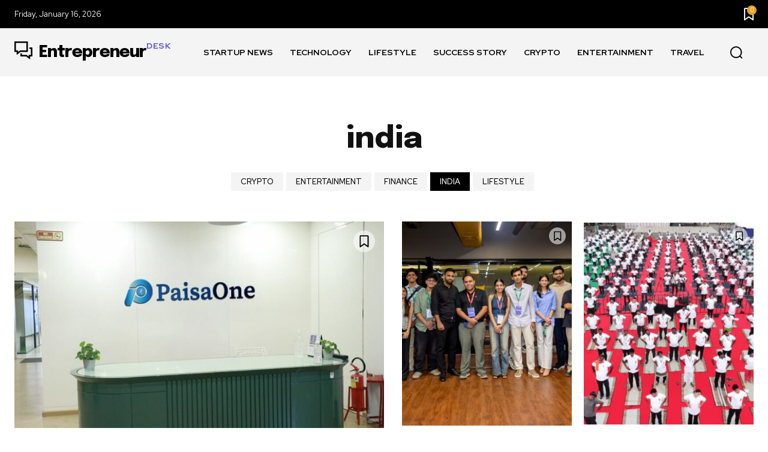

--- FILE ---
content_type: text/html; charset=UTF-8
request_url: https://entrepreneurdesk.co/category/india/
body_size: 66198
content:
<!doctype html ><html lang="en-US" prefix="og: https://ogp.me/ns#"><head><meta charset="UTF-8" /><title>india - Entrepreneurdesk</title><meta name="viewport" content="width=device-width, initial-scale=1.0"><link rel="pingback" href="https://entrepreneurdesk.co/xmlrpc.php" /><meta name="robots" content="index, follow, max-snippet:-1, max-video-preview:-1, max-image-preview:large"/><link rel="canonical" href="https://entrepreneurdesk.co/category/india/" /><link rel="next" href="https://entrepreneurdesk.co/category/india/page/2/" /><meta property="og:locale" content="en_US" /><meta property="og:type" content="article" /><meta property="og:title" content="india - Entrepreneurdesk" /><meta property="og:url" content="https://entrepreneurdesk.co/category/india/" /><meta property="og:site_name" content="Entrepreneurdesk" /><meta name="twitter:card" content="summary_large_image" /><meta name="twitter:title" content="india - Entrepreneurdesk" /><meta name="twitter:label1" content="Posts" /><meta name="twitter:data1" content="74" /> <script type="application/ld+json" class="rank-math-schema">{"@context":"https://schema.org","@graph":[{"@type":"NewsMediaOrganization","@id":"https://entrepreneurdesk.co/#organization","name":"Entrepreneurdesk","url":"https://entrepreneurdesk.co","logo":{"@type":"ImageObject","@id":"https://entrepreneurdesk.co/#logo","url":"http://entrepreneurdesk.co/wp-content/uploads/2024/04/Entreprenourdesk_logo-removebg-preview.png","contentUrl":"http://entrepreneurdesk.co/wp-content/uploads/2024/04/Entreprenourdesk_logo-removebg-preview.png","caption":"Entrepreneurdesk","inLanguage":"en-US","width":"294","height":"66"}},{"@type":"WebSite","@id":"https://entrepreneurdesk.co/#website","url":"https://entrepreneurdesk.co","name":"Entrepreneurdesk","alternateName":"Entrepreneurdesk","publisher":{"@id":"https://entrepreneurdesk.co/#organization"},"inLanguage":"en-US"},{"@type":"CollectionPage","@id":"https://entrepreneurdesk.co/category/india/#webpage","url":"https://entrepreneurdesk.co/category/india/","name":"india - Entrepreneurdesk","isPartOf":{"@id":"https://entrepreneurdesk.co/#website"},"inLanguage":"en-US"}]}</script> <link rel='dns-prefetch' href='//www.googletagmanager.com' /><link rel='dns-prefetch' href='//fonts.googleapis.com' /><link rel='dns-prefetch' href='//pagead2.googlesyndication.com' /><link rel="alternate" type="application/rss+xml" title="Entrepreneurdesk &raquo; Feed" href="https://entrepreneurdesk.co/feed/" /><link rel="alternate" type="application/rss+xml" title="Entrepreneurdesk &raquo; Comments Feed" href="https://entrepreneurdesk.co/comments/feed/" /><link rel="alternate" type="application/rss+xml" title="Entrepreneurdesk &raquo; india Category Feed" href="https://entrepreneurdesk.co/category/india/feed/" /><style id='wp-img-auto-sizes-contain-inline-css' type='text/css'>img:is([sizes=auto i],[sizes^="auto," i]){contain-intrinsic-size:3000px 1500px}
/*# sourceURL=wp-img-auto-sizes-contain-inline-css */</style><style id='wp-emoji-styles-inline-css' type='text/css'>img.wp-smiley, img.emoji {
		display: inline !important;
		border: none !important;
		box-shadow: none !important;
		height: 1em !important;
		width: 1em !important;
		margin: 0 0.07em !important;
		vertical-align: -0.1em !important;
		background: none !important;
		padding: 0 !important;
	}
/*# sourceURL=wp-emoji-styles-inline-css */</style><style id='classic-theme-styles-inline-css' type='text/css'>/*! This file is auto-generated */
.wp-block-button__link{color:#fff;background-color:#32373c;border-radius:9999px;box-shadow:none;text-decoration:none;padding:calc(.667em + 2px) calc(1.333em + 2px);font-size:1.125em}.wp-block-file__button{background:#32373c;color:#fff;text-decoration:none}
/*# sourceURL=/wp-includes/css/classic-themes.min.css */</style><link rel='stylesheet' id='ez-toc-css' href='https://entrepreneurdesk.co/wp-content/plugins/easy-table-of-contents/assets/css/screen.min.css?ver=2.0.76' type='text/css' media='all' /><style id='ez-toc-inline-css' type='text/css'>div#ez-toc-container .ez-toc-title {font-size: 120%;}div#ez-toc-container .ez-toc-title {font-weight: 500;}div#ez-toc-container ul li , div#ez-toc-container ul li a {font-size: 95%;}div#ez-toc-container ul li , div#ez-toc-container ul li a {font-weight: 500;}div#ez-toc-container nav ul ul li {font-size: 90%;}
.ez-toc-container-direction {direction: ltr;}.ez-toc-counter ul{counter-reset: item ;}.ez-toc-counter nav ul li a::before {content: counters(item, '.', decimal) '. ';display: inline-block;counter-increment: item;flex-grow: 0;flex-shrink: 0;margin-right: .2em; float: left; }.ez-toc-widget-direction {direction: ltr;}.ez-toc-widget-container ul{counter-reset: item ;}.ez-toc-widget-container nav ul li a::before {content: counters(item, '.', decimal) '. ';display: inline-block;counter-increment: item;flex-grow: 0;flex-shrink: 0;margin-right: .2em; float: left; }
/*# sourceURL=ez-toc-inline-css */</style><link rel='stylesheet' id='td-plugin-multi-purpose-css' href='https://entrepreneurdesk.co/wp-content/cache/autoptimize/autoptimize_single_e303d996d8949ea6a756ca4549b43392.php?ver=def8edc4e13d95bdf49953a9dce2f608' type='text/css' media='all' /><link rel='stylesheet' id='google-fonts-style-css' href='https://fonts.googleapis.com/css?family=Open+Sans%3A400%2C600%2C700%7CRoboto%3A400%2C600%2C700%7CRed+Hat+Display%3A400%2C700%2C500%7CEpilogue%3A800%2C700%2C500%2C400%2C900%7CMerriweather%3A500%2C400&#038;display=swap&#038;ver=12.6.8' type='text/css' media='all' /><link rel='stylesheet' id='tds-front-css' href='https://entrepreneurdesk.co/wp-content/cache/autoptimize/autoptimize_single_e8ba5564985106317df94dada2a3eec8.php?ver=1.7.1' type='text/css' media='all' /><link rel='stylesheet' id='td-multipurpose-css' href='https://entrepreneurdesk.co/wp-content/cache/autoptimize/autoptimize_single_ffa7bce43c1e7c2b439802582699e586.php?ver=def8edc4e13d95bdf49953a9dce2f608' type='text/css' media='all' /><link rel='stylesheet' id='td-theme-css' href='https://entrepreneurdesk.co/wp-content/cache/autoptimize/autoptimize_single_3cd5df9ac0d5cd0f19114b37bb740533.php?ver=12.6.8' type='text/css' media='all' /><style id='td-theme-inline-css' type='text/css'>@media (max-width:767px){.td-header-desktop-wrap{display:none}}@media (min-width:767px){.td-header-mobile-wrap{display:none}}</style><link rel='stylesheet' id='td-legacy-framework-front-style-css' href='https://entrepreneurdesk.co/wp-content/cache/autoptimize/autoptimize_single_ea6be2b4659f73f9dcce35b5bfda6588.php?ver=def8edc4e13d95bdf49953a9dce2f608' type='text/css' media='all' /><link rel='stylesheet' id='tdb_style_cloud_templates_front-css' href='https://entrepreneurdesk.co/wp-content/cache/autoptimize/autoptimize_single_b3534b59751c50b5ccceeec827480969.php?ver=b33652f2535d2f3812f59e306e26300d' type='text/css' media='all' /> <script type="text/javascript" src="https://entrepreneurdesk.co/wp-includes/js/jquery/jquery.min.js?ver=3.7.1" id="jquery-core-js"></script> <script defer type="text/javascript" src="https://entrepreneurdesk.co/wp-includes/js/jquery/jquery-migrate.min.js?ver=3.4.1" id="jquery-migrate-js"></script> 
 <script defer type="text/javascript" src="https://www.googletagmanager.com/gtag/js?id=G-4GXZCS4DKN" id="google_gtagjs-js"></script> <script defer id="google_gtagjs-js-after" src="[data-uri]"></script> <link rel="https://api.w.org/" href="https://entrepreneurdesk.co/wp-json/" /><link rel="alternate" title="JSON" type="application/json" href="https://entrepreneurdesk.co/wp-json/wp/v2/categories/40" /><link rel="EditURI" type="application/rsd+xml" title="RSD" href="https://entrepreneurdesk.co/xmlrpc.php?rsd" /><meta name="generator" content="WordPress 6.9" /><meta name="generator" content="Site Kit by Google 1.162.1" /> <script defer src="[data-uri]"></script> <style id="tdb-global-colors">:root{--accent-color:#fff;--tt-accent-color:#E4A41E;--tt-hover:#504BDC;--tt-gray-dark:#777777;--tt-extra-color:#f4f4f4;--tt-primary-color:#000000}</style><style id="tdb-global-fonts">:root{--tt-secondary:Merriweather;--tt-extra:Red Hat Display;--tt-primary-font:Epilogue;}</style><meta name="google-adsense-platform-account" content="ca-host-pub-2644536267352236"><meta name="google-adsense-platform-domain" content="sitekit.withgoogle.com">  <script defer type="text/javascript" id="google_gtagjs" src="https://www.googletagmanager.com/gtag/js?id=G-JR0T5KW1QM"></script> <script defer id="google_gtagjs-inline" src="[data-uri]"></script>  <script type="text/javascript" async="async" src="https://pagead2.googlesyndication.com/pagead/js/adsbygoogle.js?client=ca-pub-4299385920026659&amp;host=ca-host-pub-2644536267352236" crossorigin="anonymous"></script>    <script defer id="td-generated-header-js" src="[data-uri]"></script> <style>body{background-color:#ffffff}.td-scroll-up{position:fixed;bottom:4px;right:5px;cursor:pointer;z-index:9999}.ie9 .td-scroll-up{bottom:-70px}.ie9 .td-scroll-up-visible{bottom:5px}@media (max-width:767px){.td-scroll-up.td-hide-scroll-up-on-mob{display:none!important}}.td-scroll-up{display:none;width:40px;height:40px;background-color:var(--td_theme_color,#4db2ec);transform:translate3d(0,70px,0);transition:transform 0.4s cubic-bezier(.55,0,.1,1) 0s}.td-js-loaded .td-scroll-up{display:block!important}.td-scroll-up .td-icon-menu-up{position:relative;color:#fff;font-size:20px;display:block;text-align:center;width:40px;top:7px}.td-scroll-up-visible{transform:translate3d(0,0,0)}.td-md-is-android .td-scroll-up .td-icon-menu-up{padding-top:1px}:root{--td_theme_color:#504bdc;--td_slider_text:rgba(80,75,220,0.7);--td_container_transparent:transparent;--td_mobile_gradient_one_mob:#1b1b1b;--td_mobile_gradient_two_mob:#2fa6df;--td_mobile_text_active_color:#2fa6df;--td_mobile_button_background_mob:#2fa6df;--td_mobile_button_color_mob:#ffffff;--td_login_gradient_one:#1b1b1b;--td_login_gradient_two:#2fa6df}</style><link rel="icon" href="https://entrepreneurdesk.co/wp-content/uploads/2024/04/cropped-Entreprenourdesk-logo-32x32.png" sizes="32x32" /><link rel="icon" href="https://entrepreneurdesk.co/wp-content/uploads/2024/04/cropped-Entreprenourdesk-logo-192x192.png" sizes="192x192" /><link rel="apple-touch-icon" href="https://entrepreneurdesk.co/wp-content/uploads/2024/04/cropped-Entreprenourdesk-logo-180x180.png" /><meta name="msapplication-TileImage" content="https://entrepreneurdesk.co/wp-content/uploads/2024/04/cropped-Entreprenourdesk-logo-270x270.png" /> <style>.tdm-btn-style1{background-color:#504bdc}.tdm-btn-style2:before{border-color:#504bdc}.tdm-btn-style2{color:#504bdc}.tdm-btn-style3{-webkit-box-shadow:0 2px 16px #504bdc;-moz-box-shadow:0 2px 16px #504bdc;box-shadow:0 2px 16px #504bdc}.tdm-btn-style3:hover{-webkit-box-shadow:0 4px 26px #504bdc;-moz-box-shadow:0 4px 26px #504bdc;box-shadow:0 4px 26px #504bdc}</style><style id="tdw-css-placeholder"></style><style id='global-styles-inline-css' type='text/css'>:root{--wp--preset--aspect-ratio--square: 1;--wp--preset--aspect-ratio--4-3: 4/3;--wp--preset--aspect-ratio--3-4: 3/4;--wp--preset--aspect-ratio--3-2: 3/2;--wp--preset--aspect-ratio--2-3: 2/3;--wp--preset--aspect-ratio--16-9: 16/9;--wp--preset--aspect-ratio--9-16: 9/16;--wp--preset--color--black: #000000;--wp--preset--color--cyan-bluish-gray: #abb8c3;--wp--preset--color--white: #ffffff;--wp--preset--color--pale-pink: #f78da7;--wp--preset--color--vivid-red: #cf2e2e;--wp--preset--color--luminous-vivid-orange: #ff6900;--wp--preset--color--luminous-vivid-amber: #fcb900;--wp--preset--color--light-green-cyan: #7bdcb5;--wp--preset--color--vivid-green-cyan: #00d084;--wp--preset--color--pale-cyan-blue: #8ed1fc;--wp--preset--color--vivid-cyan-blue: #0693e3;--wp--preset--color--vivid-purple: #9b51e0;--wp--preset--gradient--vivid-cyan-blue-to-vivid-purple: linear-gradient(135deg,rgb(6,147,227) 0%,rgb(155,81,224) 100%);--wp--preset--gradient--light-green-cyan-to-vivid-green-cyan: linear-gradient(135deg,rgb(122,220,180) 0%,rgb(0,208,130) 100%);--wp--preset--gradient--luminous-vivid-amber-to-luminous-vivid-orange: linear-gradient(135deg,rgb(252,185,0) 0%,rgb(255,105,0) 100%);--wp--preset--gradient--luminous-vivid-orange-to-vivid-red: linear-gradient(135deg,rgb(255,105,0) 0%,rgb(207,46,46) 100%);--wp--preset--gradient--very-light-gray-to-cyan-bluish-gray: linear-gradient(135deg,rgb(238,238,238) 0%,rgb(169,184,195) 100%);--wp--preset--gradient--cool-to-warm-spectrum: linear-gradient(135deg,rgb(74,234,220) 0%,rgb(151,120,209) 20%,rgb(207,42,186) 40%,rgb(238,44,130) 60%,rgb(251,105,98) 80%,rgb(254,248,76) 100%);--wp--preset--gradient--blush-light-purple: linear-gradient(135deg,rgb(255,206,236) 0%,rgb(152,150,240) 100%);--wp--preset--gradient--blush-bordeaux: linear-gradient(135deg,rgb(254,205,165) 0%,rgb(254,45,45) 50%,rgb(107,0,62) 100%);--wp--preset--gradient--luminous-dusk: linear-gradient(135deg,rgb(255,203,112) 0%,rgb(199,81,192) 50%,rgb(65,88,208) 100%);--wp--preset--gradient--pale-ocean: linear-gradient(135deg,rgb(255,245,203) 0%,rgb(182,227,212) 50%,rgb(51,167,181) 100%);--wp--preset--gradient--electric-grass: linear-gradient(135deg,rgb(202,248,128) 0%,rgb(113,206,126) 100%);--wp--preset--gradient--midnight: linear-gradient(135deg,rgb(2,3,129) 0%,rgb(40,116,252) 100%);--wp--preset--font-size--small: 11px;--wp--preset--font-size--medium: 20px;--wp--preset--font-size--large: 32px;--wp--preset--font-size--x-large: 42px;--wp--preset--font-size--regular: 15px;--wp--preset--font-size--larger: 50px;--wp--preset--spacing--20: 0.44rem;--wp--preset--spacing--30: 0.67rem;--wp--preset--spacing--40: 1rem;--wp--preset--spacing--50: 1.5rem;--wp--preset--spacing--60: 2.25rem;--wp--preset--spacing--70: 3.38rem;--wp--preset--spacing--80: 5.06rem;--wp--preset--shadow--natural: 6px 6px 9px rgba(0, 0, 0, 0.2);--wp--preset--shadow--deep: 12px 12px 50px rgba(0, 0, 0, 0.4);--wp--preset--shadow--sharp: 6px 6px 0px rgba(0, 0, 0, 0.2);--wp--preset--shadow--outlined: 6px 6px 0px -3px rgb(255, 255, 255), 6px 6px rgb(0, 0, 0);--wp--preset--shadow--crisp: 6px 6px 0px rgb(0, 0, 0);}:where(.is-layout-flex){gap: 0.5em;}:where(.is-layout-grid){gap: 0.5em;}body .is-layout-flex{display: flex;}.is-layout-flex{flex-wrap: wrap;align-items: center;}.is-layout-flex > :is(*, div){margin: 0;}body .is-layout-grid{display: grid;}.is-layout-grid > :is(*, div){margin: 0;}:where(.wp-block-columns.is-layout-flex){gap: 2em;}:where(.wp-block-columns.is-layout-grid){gap: 2em;}:where(.wp-block-post-template.is-layout-flex){gap: 1.25em;}:where(.wp-block-post-template.is-layout-grid){gap: 1.25em;}.has-black-color{color: var(--wp--preset--color--black) !important;}.has-cyan-bluish-gray-color{color: var(--wp--preset--color--cyan-bluish-gray) !important;}.has-white-color{color: var(--wp--preset--color--white) !important;}.has-pale-pink-color{color: var(--wp--preset--color--pale-pink) !important;}.has-vivid-red-color{color: var(--wp--preset--color--vivid-red) !important;}.has-luminous-vivid-orange-color{color: var(--wp--preset--color--luminous-vivid-orange) !important;}.has-luminous-vivid-amber-color{color: var(--wp--preset--color--luminous-vivid-amber) !important;}.has-light-green-cyan-color{color: var(--wp--preset--color--light-green-cyan) !important;}.has-vivid-green-cyan-color{color: var(--wp--preset--color--vivid-green-cyan) !important;}.has-pale-cyan-blue-color{color: var(--wp--preset--color--pale-cyan-blue) !important;}.has-vivid-cyan-blue-color{color: var(--wp--preset--color--vivid-cyan-blue) !important;}.has-vivid-purple-color{color: var(--wp--preset--color--vivid-purple) !important;}.has-black-background-color{background-color: var(--wp--preset--color--black) !important;}.has-cyan-bluish-gray-background-color{background-color: var(--wp--preset--color--cyan-bluish-gray) !important;}.has-white-background-color{background-color: var(--wp--preset--color--white) !important;}.has-pale-pink-background-color{background-color: var(--wp--preset--color--pale-pink) !important;}.has-vivid-red-background-color{background-color: var(--wp--preset--color--vivid-red) !important;}.has-luminous-vivid-orange-background-color{background-color: var(--wp--preset--color--luminous-vivid-orange) !important;}.has-luminous-vivid-amber-background-color{background-color: var(--wp--preset--color--luminous-vivid-amber) !important;}.has-light-green-cyan-background-color{background-color: var(--wp--preset--color--light-green-cyan) !important;}.has-vivid-green-cyan-background-color{background-color: var(--wp--preset--color--vivid-green-cyan) !important;}.has-pale-cyan-blue-background-color{background-color: var(--wp--preset--color--pale-cyan-blue) !important;}.has-vivid-cyan-blue-background-color{background-color: var(--wp--preset--color--vivid-cyan-blue) !important;}.has-vivid-purple-background-color{background-color: var(--wp--preset--color--vivid-purple) !important;}.has-black-border-color{border-color: var(--wp--preset--color--black) !important;}.has-cyan-bluish-gray-border-color{border-color: var(--wp--preset--color--cyan-bluish-gray) !important;}.has-white-border-color{border-color: var(--wp--preset--color--white) !important;}.has-pale-pink-border-color{border-color: var(--wp--preset--color--pale-pink) !important;}.has-vivid-red-border-color{border-color: var(--wp--preset--color--vivid-red) !important;}.has-luminous-vivid-orange-border-color{border-color: var(--wp--preset--color--luminous-vivid-orange) !important;}.has-luminous-vivid-amber-border-color{border-color: var(--wp--preset--color--luminous-vivid-amber) !important;}.has-light-green-cyan-border-color{border-color: var(--wp--preset--color--light-green-cyan) !important;}.has-vivid-green-cyan-border-color{border-color: var(--wp--preset--color--vivid-green-cyan) !important;}.has-pale-cyan-blue-border-color{border-color: var(--wp--preset--color--pale-cyan-blue) !important;}.has-vivid-cyan-blue-border-color{border-color: var(--wp--preset--color--vivid-cyan-blue) !important;}.has-vivid-purple-border-color{border-color: var(--wp--preset--color--vivid-purple) !important;}.has-vivid-cyan-blue-to-vivid-purple-gradient-background{background: var(--wp--preset--gradient--vivid-cyan-blue-to-vivid-purple) !important;}.has-light-green-cyan-to-vivid-green-cyan-gradient-background{background: var(--wp--preset--gradient--light-green-cyan-to-vivid-green-cyan) !important;}.has-luminous-vivid-amber-to-luminous-vivid-orange-gradient-background{background: var(--wp--preset--gradient--luminous-vivid-amber-to-luminous-vivid-orange) !important;}.has-luminous-vivid-orange-to-vivid-red-gradient-background{background: var(--wp--preset--gradient--luminous-vivid-orange-to-vivid-red) !important;}.has-very-light-gray-to-cyan-bluish-gray-gradient-background{background: var(--wp--preset--gradient--very-light-gray-to-cyan-bluish-gray) !important;}.has-cool-to-warm-spectrum-gradient-background{background: var(--wp--preset--gradient--cool-to-warm-spectrum) !important;}.has-blush-light-purple-gradient-background{background: var(--wp--preset--gradient--blush-light-purple) !important;}.has-blush-bordeaux-gradient-background{background: var(--wp--preset--gradient--blush-bordeaux) !important;}.has-luminous-dusk-gradient-background{background: var(--wp--preset--gradient--luminous-dusk) !important;}.has-pale-ocean-gradient-background{background: var(--wp--preset--gradient--pale-ocean) !important;}.has-electric-grass-gradient-background{background: var(--wp--preset--gradient--electric-grass) !important;}.has-midnight-gradient-background{background: var(--wp--preset--gradient--midnight) !important;}.has-small-font-size{font-size: var(--wp--preset--font-size--small) !important;}.has-medium-font-size{font-size: var(--wp--preset--font-size--medium) !important;}.has-large-font-size{font-size: var(--wp--preset--font-size--large) !important;}.has-x-large-font-size{font-size: var(--wp--preset--font-size--x-large) !important;}
/*# sourceURL=global-styles-inline-css */</style></head><body class="archive category category-india category-40 wp-theme-Newspaper global-block-template-1 tdb-template  tdc-header-template  tdc-footer-template td-animation-stack-type0 td-full-layout" itemscope="itemscope" itemtype="https://schema.org/WebPage"><div class="td-menu-background" style="visibility:hidden"></div><div id="td-mobile-nav" style="visibility:hidden"><div class="td-mobile-container"><div class="td-menu-socials-wrap"><div class="td-menu-socials"></div><div class="td-mobile-close"> <span><i class="td-icon-close-mobile"></i></span></div></div><div class="td-menu-login-section"><div class="td-guest-wrap"><div class="td-menu-login"><a id="login-link-mob">Sign in</a> <span></span><a id="register-link-mob">Join</a></div></div></div><div class="td-mobile-content"><div class="menu-td-demo-header-menu-container"><ul id="menu-td-demo-header-menu-4" class="td-mobile-main-menu"><li class="menu-item menu-item-type-taxonomy menu-item-object-category menu-item-first menu-item-180"><a href="https://entrepreneurdesk.co/category/startup-news/">Startup News</a></li><li class="menu-item menu-item-type-taxonomy menu-item-object-category menu-item-181"><a href="https://entrepreneurdesk.co/category/technology-news/">Technology</a></li><li class="menu-item menu-item-type-taxonomy menu-item-object-category menu-item-158"><a href="https://entrepreneurdesk.co/category/lifestyle/">Lifestyle</a></li><li class="menu-item menu-item-type-taxonomy menu-item-object-category menu-item-1318"><a href="https://entrepreneurdesk.co/category/success-story/">Success Story</a></li><li class="menu-item menu-item-type-taxonomy menu-item-object-category menu-item-184"><a href="https://entrepreneurdesk.co/category/crypto-news/">Crypto</a></li><li class="menu-item menu-item-type-taxonomy menu-item-object-category menu-item-157"><a href="https://entrepreneurdesk.co/category/entertainment/">Entertainment</a></li><li class="menu-item menu-item-type-taxonomy menu-item-object-category menu-item-183"><a href="https://entrepreneurdesk.co/category/travel/">Travel</a></li></ul></div></div></div><div id="login-form-mobile" class="td-register-section"><div id="td-login-mob" class="td-login-animation td-login-hide-mob"><div class="td-login-close"> <span class="td-back-button"><i class="td-icon-read-down"></i></span><div class="td-login-title">Sign in</div><div class="td-mobile-close"> <span><i class="td-icon-close-mobile"></i></span></div></div><form class="td-login-form-wrap" action="#" method="post"><div class="td-login-panel-title"><span>Welcome!</span>Log into your account</div><div class="td_display_err"></div><div class="td-login-inputs"><input class="td-login-input" autocomplete="username" type="text" name="login_email" id="login_email-mob" value="" required><label for="login_email-mob">your username</label></div><div class="td-login-inputs"><input class="td-login-input" autocomplete="current-password" type="password" name="login_pass" id="login_pass-mob" value="" required><label for="login_pass-mob">your password</label></div> <input type="button" name="login_button" id="login_button-mob" class="td-login-button" value="LOG IN"><div class="td-login-info-text"> <a href="#" id="forgot-pass-link-mob">Forgot your password?</a></div><div class="td-login-register-link"> <a id="signin-register-link-mob">Create an account</a></div></form></div><div id="td-register-mob" class="td-login-animation td-login-hide-mob"><div class="td-register-close"> <span class="td-back-button"><i class="td-icon-read-down"></i></span><div class="td-login-title">Sign up</div><div class="td-mobile-close"> <span><i class="td-icon-close-mobile"></i></span></div></div><div class="td-login-panel-title"><span>Welcome!</span>Register for an account</div><form class="td-login-form-wrap" action="#" method="post"><div class="td_display_err"></div><div class="td-login-inputs"><input class="td-login-input" type="email" name="register_email" id="register_email-mob" value="" required><label for="register_email-mob">your email</label></div><div class="td-login-inputs"><input class="td-login-input" type="text" name="register_user" id="register_user-mob" value="" required><label for="register_user-mob">your username</label></div> <input type="button" name="register_button" id="register_button-mob" class="td-login-button" value="REGISTER"><div class="td-login-info-text">A password will be e-mailed to you.</div></form></div><div id="td-forgot-pass-mob" class="td-login-animation td-login-hide-mob"><div class="td-forgot-pass-close"> <a href="#" aria-label="Back" class="td-back-button"><i class="td-icon-read-down"></i></a><div class="td-login-title">Password recovery</div></div><div class="td-login-form-wrap"><div class="td-login-panel-title">Recover your password</div><div class="td_display_err"></div><div class="td-login-inputs"><input class="td-login-input" type="text" name="forgot_email" id="forgot_email-mob" value="" required><label for="forgot_email-mob">your email</label></div> <input type="button" name="forgot_button" id="forgot_button-mob" class="td-login-button" value="Send My Pass"></div></div></div></div><div class="td-search-background" style="visibility:hidden"></div><div class="td-search-wrap-mob" style="visibility:hidden"><div class="td-drop-down-search"><form method="get" class="td-search-form" action="https://entrepreneurdesk.co/"><div class="td-search-close"> <span><i class="td-icon-close-mobile"></i></span></div><div role="search" class="td-search-input"> <span>Search</span> <input id="td-header-search-mob" type="text" value="" name="s" autocomplete="off" /></div></form><div id="td-aj-search-mob" class="td-ajax-search-flex"></div></div></div><div id="td-outer-wrap" class="td-theme-wrap"><div class="td-header-template-wrap" style="position: relative"><div class="td-header-mobile-wrap "><div id="tdi_1" class="tdc-zone"><div class="tdc_zone tdi_2  wpb_row td-pb-row"  ><style scoped>.tdi_2{min-height:0}.td-header-mobile-wrap{position:relative;width:100%}@media (max-width:767px){.tdi_2:before{content:'';display:block;width:100vw;height:100%;position:absolute;left:50%;transform:translateX(-50%);box-shadow:0px 0px 16px 0px rgba(0,0,0,0.15);z-index:20;pointer-events:none}@media (max-width:767px){.tdi_2:before{width:100%}}}</style><div id="tdi_3" class="tdc-row"><div class="vc_row tdi_4  wpb_row td-pb-row tdc-element-style" ><style scoped>.tdi_4,.tdi_4 .tdc-columns{min-height:0}#tdi_3.tdc-rist-top-active .tdi_4>.td-element-style:after,#tdi_3.tdc-rist-bottom-active .tdi_4>.td-element-style:after{content:''!important;width:100%!important;height:100%!important;position:absolute!important;top:0!important;left:0!important;z-index:0!important;display:block!important;background:#c9c9c9!important}.tdi_4,.tdi_4 .tdc-columns{display:block}.tdi_4 .tdc-columns{width:100%}.tdi_4:before,.tdi_4:after{display:table}.tdi_4{position:relative}.tdi_4 .td_block_wrap{text-align:left}</style><div class="tdi_3_rand_style td-element-style" ><style>.tdi_3_rand_style{background-color:#ffffff!important}</style></div><div class="vc_column tdi_6  wpb_column vc_column_container tdc-column td-pb-span12"><style scoped>.tdi_6{vertical-align:baseline}.tdi_6>.wpb_wrapper,.tdi_6>.wpb_wrapper>.tdc-elements{display:block}.tdi_6>.wpb_wrapper>.tdc-elements{width:100%}.tdi_6>.wpb_wrapper>.vc_row_inner{width:auto}.tdi_6>.wpb_wrapper{width:auto;height:auto}@media (max-width:767px){.tdi_6>.wpb_wrapper,.tdi_6>.wpb_wrapper>.tdc-elements{display:flex;flex-direction:row;flex-wrap:nowrap;justify-content:space-between;align-items:center}.tdi_6>.wpb_wrapper>.tdc-elements{width:100%}.tdi_6>.wpb_wrapper>.vc_row_inner{width:auto}.tdi_6>.wpb_wrapper{width:100%;height:100%}}</style><div class="wpb_wrapper" ><div class="td_block_wrap tdb_header_logo tdi_7 td-pb-border-top td_block_template_1 tdb-header-align"  data-td-block-uid="tdi_7" ><style>@media (max-width:767px){.tdi_7{padding-top:15px!important;padding-bottom:10px!important}}</style><style>.tdb-header-align{vertical-align:middle}.tdb_header_logo{margin-bottom:0;clear:none}.tdb_header_logo .tdb-logo-a,.tdb_header_logo h1{display:flex;pointer-events:auto;align-items:flex-start}.tdb_header_logo h1{margin:0;line-height:0}.tdb_header_logo .tdb-logo-img-wrap img{display:block}.tdb_header_logo .tdb-logo-svg-wrap+.tdb-logo-img-wrap{display:none}.tdb_header_logo .tdb-logo-svg-wrap svg{width:50px;display:block;transition:fill .3s ease}.tdb_header_logo .tdb-logo-text-wrap{display:flex}.tdb_header_logo .tdb-logo-text-title,.tdb_header_logo .tdb-logo-text-tagline{-webkit-transition:all 0.2s ease;transition:all 0.2s ease}.tdb_header_logo .tdb-logo-text-title{background-size:cover;background-position:center center;font-size:75px;font-family:serif;line-height:1.1;color:#222;white-space:nowrap}.tdb_header_logo .tdb-logo-text-tagline{margin-top:2px;font-size:12px;font-family:serif;letter-spacing:1.8px;line-height:1;color:#767676}.tdb_header_logo .tdb-logo-icon{position:relative;font-size:46px;color:#000}.tdb_header_logo .tdb-logo-icon-svg{line-height:0}.tdb_header_logo .tdb-logo-icon-svg svg{width:46px;height:auto}.tdb_header_logo .tdb-logo-icon-svg svg,.tdb_header_logo .tdb-logo-icon-svg svg *{fill:#000}.tdi_7 .tdb-logo-a,.tdi_7 h1{flex-direction:row;align-items:flex-start;justify-content:flex-start}.tdi_7 .tdb-logo-svg-wrap{max-width:30px;margin-top:0px;margin-bottom:0px;margin-right:12px;margin-left:0px;display:block}.tdi_7 .tdb-logo-svg-wrap svg{width:30px!important;height:auto}.tdi_7 .tdb-logo-svg-wrap:first-child{margin-top:0;margin-left:0}.tdi_7 .tdb-logo-svg-wrap:last-child{margin-bottom:0;margin-right:0}.tdi_7 .tdb-logo-svg-wrap+.tdb-logo-img-wrap{display:none}.tdi_7 .tdb-logo-img-wrap{display:block}.tdi_7 .tdb-logo-text-tagline{margin-top:0;margin-left:0px;display:block;color:var(--tt-hover);font-family:var(--tt-primary-font)!important;font-size:14px!important;font-weight:700!important;text-transform:uppercase!important;letter-spacing:0px!important;}.tdi_7 .tdb-logo-text-title{display:block;color:var(--tt-primary-color);font-family:var(--tt-primary-font)!important;font-size:26px!important;line-height:1.4!important;font-weight:900!important;letter-spacing:0px!important;}.tdi_7 .tdb-logo-text-wrap{flex-direction:row;align-items:baseline;align-items:flex-start}.tdi_7 .tdb-logo-icon{top:0px;display:block}@media (max-width:767px){.tdb_header_logo .tdb-logo-text-title{font-size:36px}}@media (max-width:767px){.tdb_header_logo .tdb-logo-text-tagline{font-size:11px}}</style><div class="tdb-block-inner td-fix-index"><a class="tdb-logo-a" href="https://entrepreneurdesk.co/" aria-label="Logo"><span class="tdb-logo-svg-wrap"><svg width="24" height="24" viewbox="0 0 24 24" xmlns="http://www.w3.org/2000/svg" fill-rule="evenodd" clip-rule="evenodd"><path d="M24 20h-3v4l-5.333-4h-7.667v-4h2v2h6.333l2.667 2v-2h3v-8.001h-2v-2h4v12.001zm-15.667-6l-5.333 4v-4h-3v-14.001l18 .001v14h-9.667zm-6.333-2h3v2l2.667-2h8.333v-10l-14-.001v10.001z"/></svg></span><span class="tdb-logo-text-wrap"><span class="tdb-logo-text-title">Entrepreneur</span><span class="tdb-logo-text-tagline">Desk</span></span></a></div></div><div class="td_block_wrap tdb_header_menu_favorites tdi_8 td-pb-border-top td_block_template_1"  data-td-block-uid="tdi_8" ><style>.tdi_8{margin-bottom:0px!important;margin-left:auto!important;padding-top:5px!important}</style><style>.tdb_header_menu_favorites{z-index:998;vertical-align:middle}.tdb_header_menu_favorites .tdw-block-inner{display:flex}.tdb_header_menu_favorites .tdw-wmf-wrap{display:flex;align-items:center;color:#000}.tdb_header_menu_favorites .tdw-wmf-icon-wrap{position:relative}.td_woo_menu_cart .tdw-wmf-icon svg{display:block;height:0;fill:#000}.tdb_header_menu_favorites .tdb-wmf-count{display:flex;justify-content:center;align-items:center;position:absolute;right:-5px;top:-4px;width:1.6em;height:1.6em;background-color:var(--td_theme_color,#4db2ec);padding-bottom:1px;font-size:10px;line-height:1;color:#fff;border-radius:100%}.tdb_header_menu_favorites .tdw-wmf-txt{font-size:13px;line-height:1.3}body .tdi_8 .tdw-wmf-icon{font-size:16px}body .tdi_8 .tdw-wmf-icon svg{width:16px;fill:var(--tt-primary-color)}body .tdi_8 .tdw-wmf-txt{margin-left:0px}body .tdi_8 .tdb-wmf-count{display:flex;color:var(--tt-extra-color);background-color:var(--tt-accent-color)}body .tdi_8 .tdw-block-inner{justify-content:flex-start}body .tdi_8 .tdw-wmf-wrap i{color:var(--tt-primary-color)}body .tdi_8 a.tdw-wmf-wrap:hover i{color:var(--tt-accent-color)}body .tdi_8 a:hover .tdw-wmf-icon svg{fill:var(--tt-accent-color)}@media (min-width:768px) and (max-width:1018px){body .tdi_8 .tdw-wmf-icon{font-size:14px}body .tdi_8 .tdw-wmf-icon svg{width:14px}}</style><div id=tdi_8 class="tdw-block-inner"><a href="bookmark-page/"  class="tdw-wmf-wrap"><div class="tdw-wmf-icon-wrap"><div class="tdw-wmf-icon tdw-wmf-icon-svg" ><svg xmlns="http://www.w3.org/2000/svg" viewBox="0 0 384 511.95"><path d="M0,48A48.012,48.012,0,0,1,48,0V441.4l130.1-92.9a23.872,23.872,0,0,1,27.9,0l130,92.9V48H48V0H336a48.012,48.012,0,0,1,48,48V488a23.974,23.974,0,0,1-37.9,19.5L192,397.5,37.9,507.5A23.974,23.974,0,0,1,0,488Z"/></svg></div><div class="tdb-wmf-count">0</div></div></a></div></div><div class="tdm_block td_block_wrap td_block_wrap tdm_block_popup tdi_9 td-pb-border-top td_block_template_1"  data-td-block-uid="tdi_9" ><style>@media (max-width:767px){.tdi_9{margin-right:-10px!important;margin-bottom:0px!important;margin-left:10px!important}}</style><style>.tdm-popup-modal-prevent-scroll{overflow:hidden}.tdm-popup-modal-wrap,.tdm-popup-modal-bg{top:0;left:0;width:100%;height:100%}.tdm-popup-modal-wrap{position:fixed;display:flex;z-index:10002}.tdm-popup-modal-bg{position:absolute}.tdm-popup-modal{display:flex;flex-direction:column;position:relative;background-color:#fff;width:700px;max-width:100%;max-height:100%;border-radius:3px;overflow:hidden;z-index:1}.tdm-pm-header{display:flex;align-items:center;width:100%;padding:19px 25px 16px;z-index:10}.tdm-pmh-title{margin:0;padding:0;font-size:18px;line-height:1.2;font-weight:600;color:#1D2327}a.tdm-pmh-title:hover{color:var(--td_theme_color,#4db2ec)}.tdm-pmh-close{position:relative;margin-left:auto;font-size:14px;color:#878d93;cursor:pointer}.tdm-pmh-close *{pointer-events:none}.tdm-pmh-close svg{width:14px;fill:#878d93}.tdm-pmh-close:hover{color:#000}.tdm-pmh-close:hover svg{fill:#000}.tdm-pm-body{flex:1;padding:30px 25px;overflow:auto;overflow-x:hidden}.tdm-pm-body>p:empty{display:none}.tdm-pm-body .tdc-row:not([class*='stretch_row_']),.tdm-pm-body .tdc-row-composer:not([class*='stretch_row_']){width:auto!important;max-width:1240px}.tdm-popup-modal-over-screen,.tdm-popup-modal-over-screen .tdm-pm-body .tdb_header_search .tdb-search-form,.tdm-popup-modal-over-screen .tdm-pm-body .tdb_header_logo .tdb-logo-a,.tdm-popup-modal-over-screen .tdm-pm-body .tdb_header_logo h1{pointer-events:none}.tdm-popup-modal-over-screen .tdm-btn{pointer-events:none!important}.tdm-popup-modal-over-screen .tdm-popup-modal-bg{opacity:0;transition:opacity .2s ease-in}.tdm-popup-modal-over-screen.tdm-popup-modal-open .tdm-popup-modal-bg{opacity:1;transition:opacity .2s ease-out}.tdm-popup-modal-over-screen.tdm-popup-modal-open .tdm-popup-modal,.tdm-popup-modal-over-screen.tdm-popup-modal-open .tdm-pm-body .tdb_header_search .tdb-search-form,.tdm-popup-modal-over-screen.tdm-popup-modal-open .tdm-pm-body .tdb_header_logo .tdb-logo-a,.tdm-popup-modal-over-screen.tdm-popup-modal-open .tdm-pm-body .tdb_header_logo h1{pointer-events:auto}.tdm-popup-modal-over-screen.tdm-popup-modal-open .tdm-btn{pointer-events:auto!important}.tdm-popup-modal:hover .td-admin-edit{display:block;z-index:11}#tdm-popup-modal-menu{align-items:flex-start;justify-content:center}#tdm-popup-modal-menu.tdm-popup-modal-over-screen .tdm-popup-modal{opacity:0;transform:translateY(calc(-100% - 1px));transition:opacity .2s ease-in,transform .2s ease-in}#tdm-popup-modal-menu.tdm-popup-modal-over-screen.tdm-popup-modal-open .tdm-popup-modal{opacity:1;transform:translateY(0);transition:opacity .2s ease-in,transform .2s ease-out}#tdm-popup-modal-menu .tdm-popup-modal{box-shadow:0px 2px 4px 0px rgba(0,0,0,0.15)}#tdm-popup-modal-menu .tdm-pm-header{display:flex;border-width:1px;border-style:solid;border-color:#EBEBEB}#tdm-popup-modal-menu .tdm-pmh-close{top:0px}#tdm-popup-modal-menu.tdm-popup-modal-open{pointer-events:auto}#tdm-popup-modal-menu .tdm-popup-modal-bg{background:rgba(0,0,0,0.85)}@media (min-width:783px){.admin-bar .tdm-popup-modal-wrap{padding-top:32px}}@media (max-width:782px){.admin-bar .tdm-popup-modal-wrap{padding-top:46px}}@media (min-width:1141px){.tdm-pm-body .tdc-row:not([class*='stretch_row_']),.tdm-pm-body .tdc-row-composer:not([class*='stretch_row_']){padding-left:24px;padding-right:24px}}@media (min-width:1019px) and (max-width:1140px){.tdm-pm-body .tdc-row:not([class*='stretch_row_']),.tdm-pm-body .tdc-row-composer:not([class*='stretch_row_']){padding-left:20px;padding-right:20px}}@media (max-width:767px){.tdm-pm-body .tdc-row:not([class*='stretch_row_']){padding-left:20px;padding-right:20px}}@media (min-width:1019px) and (max-width:1140px){#tdm-popup-modal-menu .tdm-pm-header{border-width:1px;border-style:solid;border-color:#EBEBEB}}@media (min-width:768px) and (max-width:1018px){#tdm-popup-modal-menu .tdm-pm-header{border-width:1px;border-style:solid;border-color:#EBEBEB}}@media (max-width:767px){#tdm-popup-modal-menu .tdm-popup-modal{width:100%;border-radius:0px;box-shadow:0px 10px 30px 0px rgba(0,0,0,0.15)}#tdm-popup-modal-menu .tdm-pm-header{padding:30px 30px 0 0;border-width:0px;border-style:solid;border-color:#EBEBEB}#tdm-popup-modal-menu .tdm-pm-body{padding:0px}}</style><style>body .tdi_10{background-color:rgba(255,255,255,0)}body .tdi_10:before{background-color:rgba(255,255,255,0)}.tdi_10 .tdm-btn-text,.tdi_10 i{color:var(--tt-primary-color)}.tdi_10 svg{fill:var(--tt-primary-color)}.tdi_10 svg *{fill:inherit}body .tdi_10:hover .tdm-btn-text,body .tdi_10:hover i{color:var(--tt-accent-color);-webkit-text-fill-color:unset;background:transparent;transition:none}body .tdi_10:hover svg{fill:var(--tt-accent-color)}body .tdi_10:hover svg *{fill:inherit}.tdi_10 .tdm-btn-icon:last-child{margin-left:14px}@media (max-width:767px){.tdi_10 svg{width:22px;height:auto}.tdi_10 .tdm-btn-icon:last-child{margin-left:0px}}</style><div class="tds-button td-fix-index"><a 
 href="#" 
 title=""
 class="tds-button1 tdm-btn tdm-btn-sm tdi_10 " ><span class="tdm-btn-text"></span><span class="tdm-btn-icon tdm-btn-icon-svg" ><svg version="1.1" xmlns="http://www.w3.org/2000/svg" viewBox="0 0 1024 1024"><path d="M945.172 561.724h-866.376c-22.364 0-40.55-18.196-40.55-40.591 0-22.385 18.186-40.581 40.55-40.581h866.365c22.385 0 40.561 18.196 40.561 40.581 0.010 22.395-18.176 40.591-40.55 40.591v0zM945.183 330.403h-866.386c-22.374 0-40.55-18.196-40.55-40.571 0-22.405 18.176-40.612 40.55-40.612h866.376c22.374 0 40.561 18.207 40.561 40.612 0.010 22.364-18.186 40.571-40.55 40.571v0zM945.172 793.066h-866.376c-22.374 0-40.55-18.196-40.55-40.602 0-22.385 18.176-40.581 40.55-40.581h866.365c22.385 0 40.581 18.196 40.581 40.581 0.010 22.395-18.196 40.602-40.571 40.602v0z"></path></svg></span></a></div><div id="tdm-popup-modal-menu" class="tdm-popup-modal-wrap tdm-popup-modal-over-screen" style="display:none;" ><div class="tdm-popup-modal-bg"></div><div class="tdm-popup-modal td-theme-wrap"><div class="tdm-pm-header"><div class="tdm-pmh-close" ><i class="td-icon-modal-close"></i></div></div><div class="tdm-pm-body"><div id="tdi_11" class="tdc-zone"><div class="tdc_zone tdi_12  wpb_row td-pb-row"  ><style scoped>.tdi_12{min-height:0}</style><div id="tdi_13" class="tdc-row stretch_row_content td-stretch-content"><div class="vc_row tdi_14 td-coaching-mm wpb_row td-pb-row" ><style scoped>.tdi_14,.tdi_14 .tdc-columns{min-height:0}#tdi_13.tdc-row[class*='stretch_row']>.td-pb-row>.td-element-style,#tdi_13.tdc-row[class*='stretch_row']>.td-pb-row>.tdc-video-outer-wrapper{width:100%!important}.tdi_14,.tdi_14 .tdc-columns{display:flex;flex-direction:row;flex-wrap:nowrap;justify-content:flex-start;align-items:stretch}.tdi_14 .tdc-columns{width:100%}.tdi_14:before,.tdi_14:after{display:none}@media (min-width:768px){.tdi_14{margin-left:-0px;margin-right:-0px}.tdi_14 .tdc-row-video-background-error,.tdi_14>.vc_column,.tdi_14>.tdc-columns>.vc_column{padding-left:0px;padding-right:0px}}@media (max-width:767px){.tdi_14,.tdi_14 .tdc-columns{flex-direction:column}}.tdi_14{padding-top:30px!important;padding-right:40px!important;padding-bottom:30px!important;padding-left:40px!important}.tdi_14 .td_block_wrap{text-align:left}@media (min-width:1019px) and (max-width:1140px){.tdi_14{padding-top:20px!important;padding-right:30px!important;padding-bottom:14px!important;padding-left:30px!important;width:auto!important}}@media (min-width:768px) and (max-width:1018px){.tdi_14{padding-top:15px!important;padding-right:20px!important;padding-bottom:10px!important;padding-left:20px!important;width:auto!important}}@media (max-width:767px){.tdi_14{padding-right:0px!important;padding-left:0px!important}}</style><div class="vc_column tdi_16  wpb_column vc_column_container tdc-column td-pb-span4"><style scoped>.tdi_16{vertical-align:baseline}.tdi_16>.wpb_wrapper,.tdi_16>.wpb_wrapper>.tdc-elements{display:block}.tdi_16>.wpb_wrapper>.tdc-elements{width:100%}.tdi_16>.wpb_wrapper>.vc_row_inner{width:auto}.tdi_16>.wpb_wrapper{width:auto;height:auto}@media (min-width:768px) and (max-width:1018px){.tdi_16{width:32%!important}}@media (max-width:767px){.tdi_16{margin-bottom:30px!important;padding-right:0px!important}}</style><div class="wpb_wrapper" ><div class="td_block_wrap tdb_search_form tdi_17 td-pb-border-top td_block_template_1"  data-td-block-uid="tdi_17" ><style>.tdi_17{margin-bottom:40px!important}@media (max-width:767px){.tdi_17{margin-bottom:30px!important}}</style><style>.tdb_search_form{margin-bottom:40px}.tdb_search_form .tdb-search-form-inner{position:relative;display:flex;background-color:#fff}.tdb_search_form .tdb-search-form-border{position:absolute;top:0;left:0;width:100%;height:100%;border:1px solid #e1e1e1;pointer-events:none;transition:all .3s ease}.tdb_search_form .tdb-search-form-input:focus+.tdb-search-form-border{border-color:#b0b0b0}.tdb_search_form .tdb-search-form-input:not([value=""])+.tdb-search-form-border+.tdb-search-form-placeholder{display:none}.tdb_search_form .tdb-search-form-input,.tdb_search_form .tdb-search-form-btn{height:auto;min-height:32px}.tdb_search_form .tdb-search-form-input{position:relative;flex:1;background-color:transparent;line-height:19px;border:0}.tdb_search_form .tdb-search-form-placeholder{position:absolute;top:50%;transform:translateY(-50%);padding:3px 9px;font-size:12px;line-height:21px;color:#999;-webkit-transition:all 0.3s ease;transition:all 0.3s ease;pointer-events:none}.tdb_search_form .tdb-search-form-input:focus+.tdb-search-form-border+.tdb-search-form-placeholder,.tdb-search-form-input:not(:placeholder-shown)~.tdb-search-form-placeholder{opacity:0}.tdb_search_form .tdb-search-form-btn{text-shadow:none;padding:7px 15px 8px 15px;line-height:16px;margin:0;background-color:#222222;font-family:var(--td_default_google_font_2,'Roboto',sans-serif);font-size:13px;font-weight:500;color:#fff;z-index:1;-webkit-transition:all 0.3s ease;transition:all 0.3s ease}.tdb_search_form .tdb-search-form-btn:hover{background-color:var(--td_theme_color,#4db2ec)}.tdb_search_form .tdb-search-form-btn i,.tdb_search_form .tdb-search-form-btn span{display:inline-block;vertical-align:middle}.tdb_search_form .tdb-search-form-btn i{position:relative;font-size:12px}.tdb_search_form .tdb-search-form-btn .tdb-search-form-btn-icon{position:relative}.tdb_search_form .tdb-search-form-btn .tdb-search-form-btn-icon-svg{line-height:0}.tdb_search_form .tdb-search-form-btn svg{width:12px;height:auto}.tdb_search_form .tdb-search-form-btn svg,.tdb_search_form .tdb-search-form-btn svg *{fill:#fff;-webkit-transition:all 0.3s ease;transition:all 0.3s ease}.tdb_search_form .tdb-search-msg{font-size:12px}.td-theme-wrap .tdc-row .tdi_17{text-align:left}.tdc-row .tdi_17 .tdb-search-form-input:focus+.tdb-search-form-border+.tdb-search-form-placeholder,.tdb-search-form-input:not(:placeholder-shown)~.tdb-search-form-placeholder{top:-0%;transform:translateY(0)}.tdc-row .tdi_17 .tdb-search-form-input,.tdc-row .tdi_17 .tdb-search-form-placeholder{padding:15px 20px}.tdc-row .tdi_17 .tdb-search-form-btn svg{width:20px}.tdc-row .tdi_17 .tdb-search-form-btn-icon{top:0px}.tdc-row .tdi_17 .tdb-search-form-btn{padding:0 20px;color:#ffffff;background-color:var(--tt-primary-color);font-family:var(--tt-extra)!important;font-size:14px!important;line-height:1.2!important;font-weight:500!important;text-transform:uppercase!important;letter-spacing:0.5px!important}.tdc-row .tdi_17 .tdb-search-msg{margin-top:10px;color:var(--tt-gray-dark);font-family:var(--tt-secondary)!important;font-size:13px!important;line-height:1.2!important}.tdc-row .tdi_17 .tdb-search-form-input{color:var(--tt-primary-color);font-family:var(--tt-extra)!important;font-size:16px!important;line-height:1.2!important;font-weight:500!important}.tdc-row .tdi_17 .tdb-search-form-placeholder{color:var(--tt-gray-dark);font-family:var(--tt-extra)!important;font-size:16px!important;line-height:1.2!important;font-weight:500!important}.tdc-row .tdi_17 .tdb-search-form-border{border-color:var(--tt-primary-color)}.tdc-row .tdi_17 .tdb-search-form-input:focus+.tdb-search-form-border,.tdc-row .tdi_17 .tdb-search-form-input:focus+.tdb-search-form-placeholder+.tdb-search-form-border{border-color:var(--tt-hover)!important}.tdc-row .tdi_17 .tdb-search-form-btn svg,.tdc-row .tdi_17 .tdb-search-form-btn svg *{fill:#ffffff}.tdc-row .tdi_17 .tdb-search-form-btn:hover{color:#ffffff;background-color:var(--tt-hover)}.tdc-row .tdi_17 .tdb-search-form-btn:hover svg,.tdc-row .tdi_17 .tdb-search-form-btn:hover svg *{fill:#ffffff}@media (min-width:768px) and (max-width:1018px){.tdc-row .tdi_17 .tdb-search-form-input,.tdc-row .tdi_17 .tdb-search-form-placeholder{padding:12px 16px}.tdc-row .tdi_17 .tdb-search-form-input{font-size:15px!important}.tdc-row .tdi_17 .tdb-search-form-placeholder{font-size:15px!important}.tdc-row .tdi_17 .tdb-search-form-btn{font-size:13px!important}.tdc-row .tdi_17 .tdb-search-msg{font-size:12px!important}}@media (max-width:767px){.tdc-row .tdi_17 .tdb-search-form-input,.tdc-row .tdi_17 .tdb-search-form-placeholder{padding:12px 16px}.tdc-row .tdi_17 .tdb-search-form-btn{padding:0 15px}}</style><div class="tdb-block-inner td-fix-index"><form method="get" class="tdb-search-form" action="https://entrepreneurdesk.co/"><div role="search" class="tdb-search-form-inner"><input id="tdb-search-form-input-tdi_17" class="tdb-search-form-input" placeholder=" " type="text" value="" name="s" /><div class="tdb-search-form-border"></div><button class="wpb_button wpb_btn-inverse tdb-search-form-btn" aria-label="Search" type="submit"><span class="tdb-search-form-btn-icon tdb-search-form-btn-svg" ><svg version="1.1" xmlns="http://www.w3.org/2000/svg" viewBox="0 0 1024 1024"><path d="M980.152 934.368l-189.747-189.747c60.293-73.196 90.614-163 90.552-252.58 0.061-101.755-38.953-203.848-116.603-281.498-77.629-77.67-179.732-116.664-281.446-116.603-101.765-0.061-203.848 38.932-281.477 116.603-77.65 77.629-116.664 179.743-116.623 281.467-0.041 101.755 38.973 203.848 116.623 281.436 77.629 77.64 179.722 116.654 281.477 116.593 89.569 0.061 179.395-30.249 252.58-90.501l189.737 189.757 54.927-54.927zM256.358 718.519c-62.669-62.659-93.839-144.394-93.86-226.509 0.020-82.094 31.191-163.85 93.86-226.54 62.669-62.638 144.425-93.809 226.55-93.839 82.084 0.031 163.84 31.201 226.509 93.839 62.638 62.659 93.809 144.445 93.829 226.57-0.020 82.094-31.191 163.84-93.829 226.478-62.669 62.628-144.404 93.798-226.509 93.829-82.125-0.020-163.881-31.191-226.55-93.829z"></path></svg></span></button></div></form></div></div><div class="tdm_block td_block_wrap tdm_block_icon_box tdi_18 tdm-content-horiz-left tds_icon_box2_wrap td-pb-border-top td-sd-menu-icon td_block_template_1"  data-td-block-uid="tdi_18" ><style>.tdi_18{margin-bottom:10px!important}@media (min-width:1019px) and (max-width:1140px){.tdi_18{margin-bottom:2px!important}}@media (min-width:768px) and (max-width:1018px){.tdi_18{margin-bottom:0px!important}}</style><style>.tds_icon_box2_wrap .tds-icon-box{display:inline-block}.tds_icon_box2_wrap .tds-icon-box2:after{display:table;content:'';line-height:0;clear:both}.tds_icon_box2_wrap .tdm-col-icon,.tds_icon_box2_wrap .tdm-col-text{display:table-cell;vertical-align:top}.tds_icon_box2_wrap .icon_box_url_wrap{display:block;position:absolute;top:0;left:0;width:100%;height:100%}.tdi_19 .tdm-col-icon{padding-right:6px}.tdi_19 .tds-title{margin-top:-9px;margin-bottom:-10px}.tdi_19 .tdm-descr{margin-bottom:0px}@media (min-width:1019px) and (max-width:1140px){.tdi_19 .tds-title{margin-top:-11px}}@media (min-width:768px) and (max-width:1018px){.tdi_19 .tdm-col-icon{padding-right:10px}.tdi_19 .tds-title{margin-top:-11px}}</style><div class="tds-icon-box tds-icon-box2 td-fix-index  tdi_19"><div class="tdm-col-icon"><style>.tdc-row .tdi_20{-webkit-transition:all 0.2s ease;-moz-transition:all 0.2s ease;-o-transition:all 0.2s ease;transition:all 0.2s ease;border:0px solid #666}.tdc-row .tdi_20:before{-webkit-transition:all 0.2s ease;-moz-transition:all 0.2s ease;-o-transition:all 0.2s ease;transition:all 0.2s ease;color:var(--tt-hover)}.tdc-row .tdi_20 svg{fill:var(--tt-hover)}.tdc-row .tdi_20 svg *{fill:inherit}body .tdi_18:hover .tdi_20:before{-webkit-text-fill-color:unset;background:transparent;transition:none}body .tdi_18:hover .tdi_20 svg{fill:@text_hover_color}body .tdi_18:hover .tdi_20 svg *{fill:inherit}.tdi_18:hover .tdi_20:before{color:var(--tt-accent-color)}.tdi_18:hover .tdi_20 svg{fill:var(--tt-accent-color)}.tdi_18:hover .tdi_20 svg *{fill:inherit}@media (min-width:1019px) and (max-width:1140px){.tdc-row .tdi_20{border:0px solid #666}}@media (min-width:768px) and (max-width:1018px){.tdc-row .tdi_20{border:0px solid #666}}@media (max-width:767px){.tdc-row .tdi_20{border:0px solid #666}}</style><i class="tds-icon td-icon-right tdi_20 td-fix-index "></i></div><div class="tdm-col-text"><style>body .tdc-row .tdi_21 .tdm-title{color:var(--tt-primary-color)}body .tdc-row .tdi_21:hover .tdm-title,body .tds_icon_box5_wrap:hover .tdc-row .tdi_21 .tdm-title{color:var(--tt-primary-color);-webkit-text-fill-color:unset;background:transparent;transition:none}.tdc-row .tdi_21:hover .tdm-title{cursor:default}.tdc-row .tdi_21 .tdm-title{font-family:var(--tt-primary-font)!important;font-size:20px!important;line-height:1.1!important;font-weight:800!important}@media (min-width:1019px) and (max-width:1140px){.tdc-row .tdi_21 .tdm-title{font-size:18px!important}}@media (min-width:768px) and (max-width:1018px){.tdc-row .tdi_21 .tdm-title{font-size:16px!important}}</style><div class="tds-title tds-title1 td-fix-index tdi_21 "><h3 class="tdm-title tdm-title-sm">News</h3></div><p class="tdm-descr td-fix-index"></p></div></div><style>.tdm_block_icon_box .tds-icon-svg svg{
			        display: block;
			    }.tdm_block_icon_box .tdm-descr{
                  font-size: 14px;
                  line-height: 24px;
                  -webkit-transition: color 0.2s ease;
                  transition: color 0.2s ease;
                }.tdc-row .tdi_18 .tds-icon-box .tds-icon{
				    font-size: 20px;
				    text-align: center;
				
				    width: 20px;
				    height: 20px;
				    line-height: 20px;
				}

/* landscape */
@media (min-width: 1019px) and (max-width: 1140px){
.tdc-row .tdi_18 .tds-icon-box .tds-icon{
				    font-size: 18px;
				    text-align: center;
				
				    width: 18px;
				    height: 18px;
				    line-height: 18px;
				}
}

/* portrait */
@media (min-width: 768px) and (max-width: 1018px){
.tdc-row .tdi_18 .tds-icon-box .tds-icon{
				    font-size: 16px;
				    text-align: center;
				
				    width: 16px;
				    height: 16px;
				    line-height: 16px;
				}
}</style></div><div class="td_block_wrap td_block_list_menu tdi_22 td-blm-display-vertical td-pb-border-top td_block_template_1 widget"  data-td-block-uid="tdi_22" ><style>.tdi_22{margin-bottom:0px!important;padding-bottom:5px!important}@media (max-width:767px){.tdi_22{padding-left:26px!important;justify-content:center!important;text-align:center!important}}</style><style>.td_block_list_menu ul{flex-wrap:wrap;margin-left:12px}.td_block_list_menu ul li{margin-left:0}.td_block_list_menu ul li a{display:flex;margin-left:0}.td_block_list_menu .td-blm-menu-item-txt{display:flex;align-items:center;flex-grow:1}.td_block_list_menu .sub-menu{padding-left:22px}.td_block_list_menu .sub-menu li{font-size:13px}.td_block_list_menu li.current-menu-item>a,.td_block_list_menu li.current-menu-ancestor>a,.td_block_list_menu li.current-category-ancestor>a,.td_block_list_menu li.current-page-ancestor>a{color:var(--td_theme_color,#4db2ec)}.td_block_list_menu .td-blm-sub-icon{display:flex;align-items:center;justify-content:center;margin-left:.6em;padding:0 .6em;transition:transform .2s ease-in-out}.td_block_list_menu .td-blm-sub-icon svg{display:block;width:1em;height:auto}.td_block_list_menu .td-blm-sub-icon svg,.td_block_list_menu .td-blm-sub-icon svg *{fill:currentColor}.td_block_list_menu.td-blm-display-accordion .menu-item-has-children ul{display:none}.td_block_list_menu.td-blm-display-accordion .menu-item-has-children-open>a>.td-blm-sub-icon{transform:rotate(180deg)}.td_block_list_menu.td-blm-display-horizontal ul{display:flex}body .tdc-row .tdi_22 ul{text-align:left;justify-content:flex-start;margin:0px}body .tdc-row .tdi_22 ul li a{justify-content:flex-start}body .tdc-row .tdi_22 .td-blm-menu-item-txt{flex-grow:1}body .tdc-row .tdi_22 ul li{margin-bottom:15px}body .tdc-row .tdi_22 ul li:last-child{margin-bottom:0}body .tdc-row .tdi_22 .sub-menu{padding-left:15px;margin:15px 0 0}body .tdc-row .tdi_22 a,body .tdc-row .tdi_22 .td-blm-sub-icon{color:var(--tt-primary-color)}body .tdc-row .tdi_22 li.current-menu-item>a,body .tdc-row .tdi_22 li.current-menu-ancestor>a,body .tdc-row .tdi_22 li.current-category-ancestor>a,body .tdc-row .tdi_22 li.current-page-ancestor>a,body .tdc-row .tdi_22 a:hover,body .tdc-row .tdi_22 li.current-menu-item>a>.td-blm-sub-icon,body .tdc-row .tdi_22 li.current-menu-ancestor>a>.td-blm-sub-icon,body .tdc-row .tdi_22 li.current-category-ancestor>a>.td-blm-sub-icon,body .tdc-row .tdi_22 li.current-page-ancestor>a>.td-blm-sub-icon,body .tdc-row .tdi_22 a:hover>.td-blm-sub-icon{color:var(--tt-accent-color)}body .tdc-row .tdi_22 .sub-menu a,body .tdc-row .tdi_22 .sub-menu .td-blm-sub-icon{color:var(--tt-primary-color)}body .tdc-row .tdi_22 .sub-menu li.current-menu-item>a,body .tdc-row .tdi_22 .sub-menu li.current-menu-ancestor>a,body .tdc-row .tdi_22 .sub-menu li.current-category-ancestor>a,body .tdc-row .tdi_22 .sub-menu li.current-page-ancestor>a,body .tdc-row .tdi_22 .sub-menu a:hover,body .tdc-row .tdi_22 .sub-menu li.current-menu-item>a>.td-blm-sub-icon,body .tdc-row .tdi_22 .sub-menu li.current-menu-ancestor>a>.td-blm-sub-icon,body .tdc-row .tdi_22 .sub-menu li.current-category-ancestor>a>.td-blm-sub-icon,body .tdc-row .tdi_22 .sub-menu li.current-page-ancestor>a>.td-blm-sub-icon,body .tdc-row .tdi_22 .sub-menu a:hover>.td-blm-sub-icon{color:var(--tt-accent-color)}body .tdc-row .tdi_22 li{font-family:var(--tt-extra)!important;font-size:15px!important;line-height:1.2!important;font-weight:500!important}@media (min-width:1019px) and (max-width:1140px){body .tdc-row .tdi_22 ul li{margin-bottom:12px}body .tdc-row .tdi_22 ul li:last-child{margin-bottom:0}body .tdc-row .tdi_22 li{font-size:16px!important}}@media (min-width:768px) and (max-width:1018px){body .tdc-row .tdi_22 ul li{margin-bottom:8px}body .tdc-row .tdi_22 ul li:last-child{margin-bottom:0}body .tdc-row .tdi_22 li{font-size:14px!important}}</style><div class="td-block-title-wrap"></div><div id=tdi_22 class="td_block_inner td-fix-index"><div class="menu-td-demo-header-menu-container"><ul id="menu-td-demo-header-menu-5" class="menu"><li class="menu-item menu-item-type-taxonomy menu-item-object-category menu-item-180"><a href="https://entrepreneurdesk.co/category/startup-news/"><span class="td-blm-menu-item-txt">Startup News</span></a></li><li class="menu-item menu-item-type-taxonomy menu-item-object-category menu-item-181"><a href="https://entrepreneurdesk.co/category/technology-news/"><span class="td-blm-menu-item-txt">Technology</span></a></li><li class="menu-item menu-item-type-taxonomy menu-item-object-category menu-item-158"><a href="https://entrepreneurdesk.co/category/lifestyle/"><span class="td-blm-menu-item-txt">Lifestyle</span></a></li><li class="menu-item menu-item-type-taxonomy menu-item-object-category menu-item-1318"><a href="https://entrepreneurdesk.co/category/success-story/"><span class="td-blm-menu-item-txt">Success Story</span></a></li><li class="menu-item menu-item-type-taxonomy menu-item-object-category menu-item-184"><a href="https://entrepreneurdesk.co/category/crypto-news/"><span class="td-blm-menu-item-txt">Crypto</span></a></li><li class="menu-item menu-item-type-taxonomy menu-item-object-category menu-item-157"><a href="https://entrepreneurdesk.co/category/entertainment/"><span class="td-blm-menu-item-txt">Entertainment</span></a></li><li class="menu-item menu-item-type-taxonomy menu-item-object-category menu-item-183"><a href="https://entrepreneurdesk.co/category/travel/"><span class="td-blm-menu-item-txt">Travel</span></a></li></ul></div></div></div></div></div><div class="vc_column tdi_24  wpb_column vc_column_container tdc-column td-pb-span4"><style scoped>.tdi_24{vertical-align:baseline}.tdi_24>.wpb_wrapper,.tdi_24>.wpb_wrapper>.tdc-elements{display:block}.tdi_24>.wpb_wrapper>.tdc-elements{width:100%}.tdi_24>.wpb_wrapper>.vc_row_inner{width:auto}.tdi_24>.wpb_wrapper{width:auto;height:auto}@media (min-width:768px) and (max-width:1018px){.tdi_24{width:32%!important}}@media (max-width:767px){.tdi_24{margin-bottom:30px!important;padding-right:0px!important}}</style><div class="wpb_wrapper" ><div class="tdm_block td_block_wrap tdm_block_icon_box tdi_25 tdm-content-horiz-left tds_icon_box2_wrap td-pb-border-top td-sd-menu-icon td_block_template_1"  data-td-block-uid="tdi_25" ><style>.tdi_25{margin-bottom:10px!important}@media (min-width:1019px) and (max-width:1140px){.tdi_25{margin-bottom:2px!important}}@media (min-width:768px) and (max-width:1018px){.tdi_25{margin-bottom:0px!important}}</style><style>.tdi_26 .tdm-col-icon{padding-right:6px}.tdi_26 .tds-title{margin-top:-9px;margin-bottom:-10px}.tdi_26 .tdm-descr{margin-bottom:0px}@media (min-width:1019px) and (max-width:1140px){.tdi_26 .tds-title{margin-top:-11px}}@media (min-width:768px) and (max-width:1018px){.tdi_26 .tdm-col-icon{padding-right:10px}.tdi_26 .tds-title{margin-top:-11px}}</style><div class="tds-icon-box tds-icon-box2 td-fix-index  tdi_26"><div class="tdm-col-icon"><style>.tdc-row .tdi_27{-webkit-transition:all 0.2s ease;-moz-transition:all 0.2s ease;-o-transition:all 0.2s ease;transition:all 0.2s ease;border:0px solid #666}.tdc-row .tdi_27:before{-webkit-transition:all 0.2s ease;-moz-transition:all 0.2s ease;-o-transition:all 0.2s ease;transition:all 0.2s ease;color:var(--tt-hover)}.tdc-row .tdi_27 svg{fill:var(--tt-hover)}.tdc-row .tdi_27 svg *{fill:inherit}body .tdi_25:hover .tdi_27:before{-webkit-text-fill-color:unset;background:transparent;transition:none}body .tdi_25:hover .tdi_27 svg{fill:@text_hover_color}body .tdi_25:hover .tdi_27 svg *{fill:inherit}.tdi_25:hover .tdi_27:before{color:var(--tt-accent-color)}.tdi_25:hover .tdi_27 svg{fill:var(--tt-accent-color)}.tdi_25:hover .tdi_27 svg *{fill:inherit}@media (min-width:1019px) and (max-width:1140px){.tdc-row .tdi_27{border:0px solid #666}}@media (min-width:768px) and (max-width:1018px){.tdc-row .tdi_27{border:0px solid #666}}@media (max-width:767px){.tdc-row .tdi_27{border:0px solid #666}}</style><i class="tds-icon td-icon-right tdi_27 td-fix-index "></i></div><div class="tdm-col-text"><style>body .tdc-row .tdi_28 .tdm-title{color:var(--tt-primary-color)}body .tdc-row .tdi_28:hover .tdm-title,body .tds_icon_box5_wrap:hover .tdc-row .tdi_28 .tdm-title{color:var(--tt-primary-color);-webkit-text-fill-color:unset;background:transparent;transition:none}.tdc-row .tdi_28:hover .tdm-title{cursor:default}.tdc-row .tdi_28 .tdm-title{font-family:var(--tt-primary-font)!important;font-size:20px!important;line-height:1.1!important;font-weight:800!important}@media (min-width:1019px) and (max-width:1140px){.tdc-row .tdi_28 .tdm-title{font-size:18px!important}}@media (min-width:768px) and (max-width:1018px){.tdc-row .tdi_28 .tdm-title{font-size:16px!important}}</style><div class="tds-title tds-title1 td-fix-index tdi_28 "><h3 class="tdm-title tdm-title-sm">Company:</h3></div><p class="tdm-descr td-fix-index"></p></div></div><style>.tdc-row .tdi_25 .tds-icon-box .tds-icon{
				    font-size: 20px;
				    text-align: center;
				
				    width: 20px;
				    height: 20px;
				    line-height: 20px;
				}

/* landscape */
@media (min-width: 1019px) and (max-width: 1140px){
.tdc-row .tdi_25 .tds-icon-box .tds-icon{
				    font-size: 18px;
				    text-align: center;
				
				    width: 18px;
				    height: 18px;
				    line-height: 18px;
				}
}

/* portrait */
@media (min-width: 768px) and (max-width: 1018px){
.tdc-row .tdi_25 .tds-icon-box .tds-icon{
				    font-size: 16px;
				    text-align: center;
				
				    width: 16px;
				    height: 16px;
				    line-height: 16px;
				}
}</style></div><div class="td_block_wrap td_block_list_menu tdi_29 td-blm-display-vertical td-pb-border-top td_block_template_1 widget"  data-td-block-uid="tdi_29" ><style>.tdi_29{margin-bottom:30px!important;padding-bottom:5px!important}@media (max-width:767px){.tdi_29{padding-left:26px!important;justify-content:center!important;text-align:center!important}}</style><style>body .tdc-row .tdi_29 ul{text-align:left;justify-content:flex-start;margin:0px}body .tdc-row .tdi_29 ul li a{justify-content:flex-start}body .tdc-row .tdi_29 .td-blm-menu-item-txt{flex-grow:1}body .tdc-row .tdi_29 ul li{margin-bottom:15px}body .tdc-row .tdi_29 ul li:last-child{margin-bottom:0}body .tdc-row .tdi_29 .sub-menu{padding-left:15px;margin:15px 0 0}body .tdc-row .tdi_29 a,body .tdc-row .tdi_29 .td-blm-sub-icon{color:var(--tt-primary-color)}body .tdc-row .tdi_29 li.current-menu-item>a,body .tdc-row .tdi_29 li.current-menu-ancestor>a,body .tdc-row .tdi_29 li.current-category-ancestor>a,body .tdc-row .tdi_29 li.current-page-ancestor>a,body .tdc-row .tdi_29 a:hover,body .tdc-row .tdi_29 li.current-menu-item>a>.td-blm-sub-icon,body .tdc-row .tdi_29 li.current-menu-ancestor>a>.td-blm-sub-icon,body .tdc-row .tdi_29 li.current-category-ancestor>a>.td-blm-sub-icon,body .tdc-row .tdi_29 li.current-page-ancestor>a>.td-blm-sub-icon,body .tdc-row .tdi_29 a:hover>.td-blm-sub-icon{color:var(--tt-accent-color)}body .tdc-row .tdi_29 .sub-menu a,body .tdc-row .tdi_29 .sub-menu .td-blm-sub-icon{color:var(--tt-primary-color)}body .tdc-row .tdi_29 .sub-menu li.current-menu-item>a,body .tdc-row .tdi_29 .sub-menu li.current-menu-ancestor>a,body .tdc-row .tdi_29 .sub-menu li.current-category-ancestor>a,body .tdc-row .tdi_29 .sub-menu li.current-page-ancestor>a,body .tdc-row .tdi_29 .sub-menu a:hover,body .tdc-row .tdi_29 .sub-menu li.current-menu-item>a>.td-blm-sub-icon,body .tdc-row .tdi_29 .sub-menu li.current-menu-ancestor>a>.td-blm-sub-icon,body .tdc-row .tdi_29 .sub-menu li.current-category-ancestor>a>.td-blm-sub-icon,body .tdc-row .tdi_29 .sub-menu li.current-page-ancestor>a>.td-blm-sub-icon,body .tdc-row .tdi_29 .sub-menu a:hover>.td-blm-sub-icon{color:var(--tt-accent-color)}body .tdc-row .tdi_29 li{font-family:var(--tt-extra)!important;font-size:15px!important;line-height:1.2!important;font-weight:500!important}@media (min-width:1019px) and (max-width:1140px){body .tdc-row .tdi_29 ul li{margin-bottom:12px}body .tdc-row .tdi_29 ul li:last-child{margin-bottom:0}body .tdc-row .tdi_29 li{font-size:16px!important}}@media (min-width:768px) and (max-width:1018px){body .tdc-row .tdi_29 ul li{margin-bottom:8px}body .tdc-row .tdi_29 ul li:last-child{margin-bottom:0}body .tdc-row .tdi_29 li{font-size:14px!important}}</style><div class="td-block-title-wrap"></div><div id=tdi_29 class="td_block_inner td-fix-index"><div class="menu-td-demo-footer-menu-container"><ul id="menu-td-demo-footer-menu" class="menu"><li id="menu-item-144" class="menu-item menu-item-type-custom menu-item-object-custom menu-item-144"><a href="#"><span class="td-blm-menu-item-txt">About Us</span></a></li><li id="menu-item-145" class="menu-item menu-item-type-custom menu-item-object-custom menu-item-145"><a href="#"><span class="td-blm-menu-item-txt">Partner with Us</span></a></li><li id="menu-item-146" class="menu-item menu-item-type-custom menu-item-object-custom menu-item-146"><a href="#"><span class="td-blm-menu-item-txt">Careers</span></a></li><li id="menu-item-147" class="menu-item menu-item-type-custom menu-item-object-custom menu-item-147"><a href="#"><span class="td-blm-menu-item-txt">Contact us</span></a></li></ul></div></div></div><div class="tdm_block td_block_wrap tdm_block_button tdi_30 tdm-block-button-full tdm-content-horiz-right td-pb-border-top td-press-button td-move-arrow td_block_template_1"  data-td-block-uid="tdi_30"     ><style>@media (max-width:767px){.tdi_30{text-align:left!important}}</style><style>.tdm_block.tdm_block_button{margin-bottom:0}.tdm_block.tdm_block_button .tds-button{line-height:0}.tdm_block.tdm_block_button.tdm-block-button-inline{display:inline-block}.tdm_block.tdm_block_button.tdm-block-button-full,.tdm_block.tdm_block_button.tdm-block-button-full .tdm-btn{display:block}.tdc-row .tdi_30 .tdm-btn{height:auto;padding:15px 25px}@media (min-width:768px) and (max-width:1018px){.tdc-row .tdi_30 .tdm-btn{height:auto;padding:12px 20px}}</style><style>.tdc-row .tdi_31{padding:15px 25px;height:auto;line-height:1;font-family:var(--tt-extra)!important;font-size:16px!important;line-height:1.2!important;font-weight:600!important;text-transform:uppercase!important;letter-spacing:0.5px!important;height:auto}.tdc-row .tdi_31 i{font-size:16px}body .tdc-row .tdi_31 .tdm-btn-icon:last-child{margin-left:10px}body .tdc-row .tdi_31{background-color:var(--tt-accent-color)}body .tdc-row .tdi_31:after{background-color:var(--tt-hover)}body .tdc-row .tdi_31 .tdm-btn-text,body .tdc-row .tdi_31 i{color:#ffffff}.tdc-row .tdi_31 svg{fill:#ffffff;fill:#ffffff}.tdc-row .tdi_31 svg *{fill:inherit;fill:inherit}body .tdc-row .tdi_31:hover .tdm-btn-text,body .tdc-row .tdi_31:hover i{color:#ffffff;-webkit-text-fill-color:unset;background:transparent;transition:none}body .tdc-row .tdi_31:hover svg{fill:#ffffff;fill:#ffffff}body .tdc-row .tdi_31:hover svg *{fill:inherit;fill:inherit}body .tdc-row .tdi_31 i{color:#ffffff;-webkit-text-fill-color:unset;background:transparent}body .tdc-row .tdi_31:hover i{color:#ffffff;-webkit-text-fill-color:unset;background:transparent;transition:none}.tdc-row .tdi_31:before{border-width:0px;border-style:solid}@media (min-width:768px) and (max-width:1018px){.tdc-row .tdi_31{padding:12px 20px;height:auto;line-height:1;font-size:14px!important}}</style><div class="tds-button td-fix-index"><a href="switching-plans-wizard/"  title="See pricing" class="tds-button2 tdm-btn tdm-btn-md tdi_31 " ><span class="tdm-btn-text">See pricing</span><i class="tdm-btn-icon td-icon-arrow-right-rounded"></i></a></div></div></div></div><div class="vc_column tdi_33  wpb_column vc_column_container tdc-column td-pb-span4"><style scoped>.tdi_33{vertical-align:baseline}.tdi_33>.wpb_wrapper,.tdi_33>.wpb_wrapper>.tdc-elements{display:block}.tdi_33>.wpb_wrapper>.tdc-elements{width:100%}.tdi_33>.wpb_wrapper>.vc_row_inner{width:auto}.tdi_33>.wpb_wrapper{width:auto;height:auto}.tdi_33{justify-content:center!important;text-align:center!important}@media (min-width:768px) and (max-width:1018px){.tdi_33{padding-top:30px!important;width:36%!important}}</style><div class="wpb_wrapper" ><div class="tdm_block td_block_wrap tdm_block_socials tdi_34 tdm-content-horiz-left td-pb-border-top td_block_template_1"  data-td-block-uid="tdi_34" ><style>.tdm_block.tdm_block_socials{margin-bottom:0}.tdm-social-wrapper{*zoom:1}.tdm-social-wrapper:before,.tdm-social-wrapper:after{display:table;content:'';line-height:0}.tdm-social-wrapper:after{clear:both}.tdm-social-item-wrap{display:inline-block}.tdm-social-item{position:relative;display:inline-block;vertical-align:middle;-webkit-transition:all 0.2s;transition:all 0.2s;text-align:center;-webkit-transform:translateZ(0);transform:translateZ(0)}.tdm-social-item i{font-size:14px;color:var(--td_theme_color,#4db2ec);-webkit-transition:all 0.2s;transition:all 0.2s}.tdm-social-text{display:none;margin-top:-1px;vertical-align:middle;font-size:13px;color:var(--td_theme_color,#4db2ec);-webkit-transition:all 0.2s;transition:all 0.2s}.tdm-social-item-wrap:hover i,.tdm-social-item-wrap:hover .tdm-social-text{color:#000}.tdm-social-item-wrap:last-child .tdm-social-text{margin-right:0!important}</style><style>.tdi_35 .tdm-social-item i{font-size:14px;vertical-align:middle;line-height:28px}.tdi_35 .tdm-social-item i.td-icon-linkedin,.tdi_35 .tdm-social-item i.td-icon-pinterest,.tdi_35 .tdm-social-item i.td-icon-blogger,.tdi_35 .tdm-social-item i.td-icon-vimeo{font-size:11.2px}.tdi_35 .tdm-social-item{width:28px;height:28px;margin:5px 10px 5px 0}.tdi_35 .tdm-social-item-wrap:last-child .tdm-social-item{margin-right:0!important}.tdi_35 .tdm-social-item i,.tds-team-member2 .tdi_35.tds-social1 .tdm-social-item i{color:var(--tt-accent-color)}.tdi_35 .tdm-social-item-wrap:hover i,.tds-team-member2 .tdi_35.tds-social1 .tdm-social-item:hover i{color:var(--tt-hover)}.tdi_35 .tdm-social-text{display:none;margin-left:2px;margin-right:18px}@media (min-width:768px) and (max-width:1018px){.tdi_35 .tdm-social-item i{font-size:12px;vertical-align:middle;line-height:24px}.tdi_35 .tdm-social-item i.td-icon-linkedin,.tdi_35 .tdm-social-item i.td-icon-pinterest,.tdi_35 .tdm-social-item i.td-icon-blogger,.tdi_35 .tdm-social-item i.td-icon-vimeo{font-size:9.6px}.tdi_35 .tdm-social-item{width:24px;height:24px}}</style><div class="tdm-social-wrapper tds-social1 tdi_35"><div class="tdm-social-item-wrap"><a href="tagdiv"  rel="nofollow"  title="Instagram" class="tdm-social-item"><i class="td-icon-font td-icon-instagram"></i><span style="display: none">Instagram</span></a></div><div class="tdm-social-item-wrap"><a href="tagdiv"  rel="nofollow"  title="Linkedin" class="tdm-social-item"><i class="td-icon-font td-icon-linkedin"></i><span style="display: none">Linkedin</span></a></div><div class="tdm-social-item-wrap"><a href="tagdivofficial"  rel="nofollow"  title="Twitter" class="tdm-social-item"><i class="td-icon-font td-icon-twitter"></i><span style="display: none">Twitter</span></a></div></div></div><div class="td_block_wrap td_block_raw_css tdi_36 td-pb-border-top td_block_template_1"  data-td-block-uid="tdi_36" ><div id=tdi_36 class="td_block_inner td-fix-index"><style>.td-coaching-mm .td-sd-menu-icon.tdm_block_icon_box {
  cursor: pointer;
}
.td-coaching-mm .td-sd-menu-icon.tdm_block_icon_box .tdm-col-icon {
  transition: padding 0.1s ease-in-out;
}
.td-coaching-mm .td-sd-menu-icon.tdm_block_icon_box:hover .tdm-col-icon {
  padding-right: 10px;
}</style></div></div></div></div></div></div></div></div></div></div></div></div></div></div></div></div></div></div></div><div class="td-header-mobile-sticky-wrap tdc-zone-sticky-invisible tdc-zone-sticky-inactive" style="display: none"><div id="tdi_37" class="tdc-zone"><div class="tdc_zone tdi_38  wpb_row td-pb-row" data-sticky-offset="0" ><style scoped>.tdi_38{min-height:0}.td-header-mobile-sticky-wrap.td-header-active{opacity:1}@media (max-width:767px){.tdi_38:before{content:'';display:block;width:100vw;height:100%;position:absolute;left:50%;transform:translateX(-50%);box-shadow:0px 0px 10px 0px rgba(0,0,0,0.15);z-index:20;pointer-events:none}@media (max-width:767px){.tdi_38:before{width:100%}}}</style><div id="tdi_39" class="tdc-row"><div class="vc_row tdi_40  wpb_row td-pb-row tdc-element-style" ><style scoped>.tdi_40,.tdi_40 .tdc-columns{min-height:0}#tdi_39.tdc-rist-top-active .tdi_40>.td-element-style:after,#tdi_39.tdc-rist-bottom-active .tdi_40>.td-element-style:after{content:''!important;width:100%!important;height:100%!important;position:absolute!important;top:0!important;left:0!important;z-index:0!important;display:block!important;background:#c9c9c9!important}.tdi_40,.tdi_40 .tdc-columns{display:block}.tdi_40 .tdc-columns{width:100%}.tdi_40:before,.tdi_40:after{display:table}.tdi_40{position:relative}.tdi_40 .td_block_wrap{text-align:left}</style><div class="tdi_39_rand_style td-element-style" ><style>.tdi_39_rand_style{background-color:#ffffff!important}</style></div><div class="vc_column tdi_42  wpb_column vc_column_container tdc-column td-pb-span12"><style scoped>.tdi_42{vertical-align:baseline}.tdi_42>.wpb_wrapper,.tdi_42>.wpb_wrapper>.tdc-elements{display:block}.tdi_42>.wpb_wrapper>.tdc-elements{width:100%}.tdi_42>.wpb_wrapper>.vc_row_inner{width:auto}.tdi_42>.wpb_wrapper{width:auto;height:auto}@media (max-width:767px){.tdi_42>.wpb_wrapper,.tdi_42>.wpb_wrapper>.tdc-elements{display:flex;flex-direction:row;flex-wrap:nowrap;justify-content:space-between;align-items:center}.tdi_42>.wpb_wrapper>.tdc-elements{width:100%}.tdi_42>.wpb_wrapper>.vc_row_inner{width:auto}.tdi_42>.wpb_wrapper{width:100%;height:100%}}</style><div class="wpb_wrapper" ><div class="td_block_wrap tdb_header_logo tdi_43 td-pb-border-top td_block_template_1 tdb-header-align"  data-td-block-uid="tdi_43" ><style>@media (max-width:767px){.tdi_43{padding-top:15px!important;padding-bottom:10px!important}}</style><style>.tdi_43 .tdb-logo-a,.tdi_43 h1{flex-direction:row;align-items:flex-start;justify-content:flex-start}.tdi_43 .tdb-logo-svg-wrap{max-width:30px;margin-top:0px;margin-bottom:0px;margin-right:12px;margin-left:0px;display:block}.tdi_43 .tdb-logo-svg-wrap svg{width:30px!important;height:auto}.tdi_43 .tdb-logo-svg-wrap:first-child{margin-top:0;margin-left:0}.tdi_43 .tdb-logo-svg-wrap:last-child{margin-bottom:0;margin-right:0}.tdi_43 .tdb-logo-svg-wrap+.tdb-logo-img-wrap{display:none}.tdi_43 .tdb-logo-img-wrap{display:block}.tdi_43 .tdb-logo-text-tagline{margin-top:0;margin-left:0px;display:block;color:var(--tt-hover);font-family:var(--tt-primary-font)!important;font-size:14px!important;font-weight:700!important;text-transform:uppercase!important;letter-spacing:0px!important;}.tdi_43 .tdb-logo-text-title{display:block;color:var(--tt-primary-color);font-family:var(--tt-primary-font)!important;font-size:26px!important;line-height:1.4!important;font-weight:900!important;letter-spacing:0px!important;}.tdi_43 .tdb-logo-text-wrap{flex-direction:row;align-items:baseline;align-items:flex-start}.tdi_43 .tdb-logo-icon{top:0px;display:block}</style><div class="tdb-block-inner td-fix-index"><a class="tdb-logo-a" href="https://entrepreneurdesk.co/" aria-label="Logo"><span class="tdb-logo-svg-wrap"><svg width="24" height="24" viewbox="0 0 24 24" xmlns="http://www.w3.org/2000/svg" fill-rule="evenodd" clip-rule="evenodd"><path d="M24 20h-3v4l-5.333-4h-7.667v-4h2v2h6.333l2.667 2v-2h3v-8.001h-2v-2h4v12.001zm-15.667-6l-5.333 4v-4h-3v-14.001l18 .001v14h-9.667zm-6.333-2h3v2l2.667-2h8.333v-10l-14-.001v10.001z"/></svg></span><span class="tdb-logo-text-wrap"><span class="tdb-logo-text-title">Entrepreneur</span><span class="tdb-logo-text-tagline">Desk</span></span></a></div></div><div class="td_block_wrap tdb_header_menu_favorites tdi_44 td-pb-border-top td_block_template_1"  data-td-block-uid="tdi_44" ><style>.tdi_44{margin-bottom:0px!important;margin-left:auto!important;padding-top:5px!important}</style><style>.tdb_header_menu_favorites{z-index:998;vertical-align:middle}.tdb_header_menu_favorites .tdw-block-inner{display:flex}.tdb_header_menu_favorites .tdw-wmf-wrap{display:flex;align-items:center;color:#000}.tdb_header_menu_favorites .tdw-wmf-icon-wrap{position:relative}.td_woo_menu_cart .tdw-wmf-icon svg{display:block;height:0;fill:#000}.tdb_header_menu_favorites .tdb-wmf-count{display:flex;justify-content:center;align-items:center;position:absolute;right:-5px;top:-4px;width:1.6em;height:1.6em;background-color:var(--td_theme_color,#4db2ec);padding-bottom:1px;font-size:10px;line-height:1;color:#fff;border-radius:100%}.tdb_header_menu_favorites .tdw-wmf-txt{font-size:13px;line-height:1.3}body .tdi_44 .tdw-wmf-icon{font-size:16px}body .tdi_44 .tdw-wmf-icon svg{width:16px;fill:var(--tt-primary-color)}body .tdi_44 .tdw-wmf-txt{margin-left:0px}body .tdi_44 .tdb-wmf-count{display:flex;color:var(--tt-extra-color);background-color:var(--tt-accent-color)}body .tdi_44 .tdw-block-inner{justify-content:flex-start}body .tdi_44 .tdw-wmf-wrap i{color:var(--tt-primary-color)}body .tdi_44 a.tdw-wmf-wrap:hover i{color:var(--tt-accent-color)}body .tdi_44 a:hover .tdw-wmf-icon svg{fill:var(--tt-accent-color)}@media (min-width:768px) and (max-width:1018px){body .tdi_44 .tdw-wmf-icon{font-size:14px}body .tdi_44 .tdw-wmf-icon svg{width:14px}}</style><div id=tdi_44 class="tdw-block-inner"><a href="bookmark-page/"  class="tdw-wmf-wrap"><div class="tdw-wmf-icon-wrap"><div class="tdw-wmf-icon tdw-wmf-icon-svg" ><svg xmlns="http://www.w3.org/2000/svg" viewBox="0 0 384 511.95"><path d="M0,48A48.012,48.012,0,0,1,48,0V441.4l130.1-92.9a23.872,23.872,0,0,1,27.9,0l130,92.9V48H48V0H336a48.012,48.012,0,0,1,48,48V488a23.974,23.974,0,0,1-37.9,19.5L192,397.5,37.9,507.5A23.974,23.974,0,0,1,0,488Z"/></svg></div><div class="tdb-wmf-count">0</div></div></a></div></div><div class="tdm_block td_block_wrap td_block_wrap tdm_block_popup tdi_45 td-pb-border-top td_block_template_1"  data-td-block-uid="tdi_45" ><style>@media (max-width:767px){.tdi_45{margin-right:-10px!important;margin-bottom:0px!important;margin-left:10px!important}}</style><style>#tdm-popup-modal-menu-sticky{align-items:flex-start;justify-content:center}#tdm-popup-modal-menu-sticky.tdm-popup-modal-over-screen .tdm-popup-modal{opacity:0;transform:translateY(calc(-100% - 1px));transition:opacity .2s ease-in,transform .2s ease-in}#tdm-popup-modal-menu-sticky.tdm-popup-modal-over-screen.tdm-popup-modal-open .tdm-popup-modal{opacity:1;transform:translateY(0);transition:opacity .2s ease-in,transform .2s ease-out}#tdm-popup-modal-menu-sticky .tdm-popup-modal{box-shadow:0px 2px 4px 0px rgba(0,0,0,0.15)}#tdm-popup-modal-menu-sticky .tdm-pm-header{display:flex;border-width:1px;border-style:solid;border-color:#EBEBEB}#tdm-popup-modal-menu-sticky .tdm-pmh-close{top:0px}#tdm-popup-modal-menu-sticky.tdm-popup-modal-open{pointer-events:auto}#tdm-popup-modal-menu-sticky .tdm-popup-modal-bg{background:rgba(0,0,0,0.85)}@media (min-width:1019px) and (max-width:1140px){#tdm-popup-modal-menu-sticky .tdm-pm-header{border-width:1px;border-style:solid;border-color:#EBEBEB}}@media (min-width:768px) and (max-width:1018px){#tdm-popup-modal-menu-sticky .tdm-pm-header{border-width:1px;border-style:solid;border-color:#EBEBEB}}@media (max-width:767px){#tdm-popup-modal-menu-sticky .tdm-popup-modal{width:100%;border-radius:0px;box-shadow:0px 10px 30px 0px rgba(0,0,0,0.15)}#tdm-popup-modal-menu-sticky .tdm-pm-header{padding:30px 30px 0 0;border-width:0px;border-style:solid;border-color:#EBEBEB}#tdm-popup-modal-menu-sticky .tdm-pm-body{padding:0px}}</style><style>body .tdi_46{background-color:rgba(255,255,255,0)}body .tdi_46:before{background-color:rgba(255,255,255,0)}.tdi_46 .tdm-btn-text,.tdi_46 i{color:var(--tt-primary-color)}.tdi_46 svg{fill:var(--tt-primary-color)}.tdi_46 svg *{fill:inherit}body .tdi_46:hover .tdm-btn-text,body .tdi_46:hover i{color:var(--tt-accent-color);-webkit-text-fill-color:unset;background:transparent;transition:none}body .tdi_46:hover svg{fill:var(--tt-accent-color)}body .tdi_46:hover svg *{fill:inherit}.tdi_46 .tdm-btn-icon:last-child{margin-left:14px}@media (max-width:767px){.tdi_46 svg{width:22px;height:auto}.tdi_46 .tdm-btn-icon:last-child{margin-left:0px}}</style><div class="tds-button td-fix-index"><a 
 href="#" 
 title=""
 class="tds-button1 tdm-btn tdm-btn-sm tdi_46 " ><span class="tdm-btn-text"></span><span class="tdm-btn-icon tdm-btn-icon-svg" ><svg version="1.1" xmlns="http://www.w3.org/2000/svg" viewBox="0 0 1024 1024"><path d="M945.172 561.724h-866.376c-22.364 0-40.55-18.196-40.55-40.591 0-22.385 18.186-40.581 40.55-40.581h866.365c22.385 0 40.561 18.196 40.561 40.581 0.010 22.395-18.176 40.591-40.55 40.591v0zM945.183 330.403h-866.386c-22.374 0-40.55-18.196-40.55-40.571 0-22.405 18.176-40.612 40.55-40.612h866.376c22.374 0 40.561 18.207 40.561 40.612 0.010 22.364-18.186 40.571-40.55 40.571v0zM945.172 793.066h-866.376c-22.374 0-40.55-18.196-40.55-40.602 0-22.385 18.176-40.581 40.55-40.581h866.365c22.385 0 40.581 18.196 40.581 40.581 0.010 22.395-18.196 40.602-40.571 40.602v0z"></path></svg></span></a></div></div></div></div></div></div></div></div></div><div class="td-header-desktop-wrap "><div id="tdi_47" class="tdc-zone"><div class="tdc_zone tdi_48  wpb_row td-pb-row"  ><style scoped>.tdi_48{min-height:0}.td-header-desktop-wrap{position:relative}</style><div id="tdi_49" class="tdc-row stretch_row_1400 td-stretch-content"><div class="vc_row tdi_50  wpb_row td-pb-row tdc-element-style" ><style scoped>.tdi_50,.tdi_50 .tdc-columns{min-height:0}.tdi_50,.tdi_50 .tdc-columns{display:flex;flex-direction:row;flex-wrap:nowrap;justify-content:flex-start;align-items:center}.tdi_50 .tdc-columns{width:100%}.tdi_50:before,.tdi_50:after{display:none}@media (min-width:768px){.tdi_50{margin-left:-20px;margin-right:-20px}.tdi_50 .tdc-row-video-background-error,.tdi_50>.vc_column,.tdi_50>.tdc-columns>.vc_column{padding-left:20px;padding-right:20px}}@media (min-width:1019px) and (max-width:1140px){@media (min-width:768px){.tdi_50{margin-left:-15px;margin-right:-15px}.tdi_50 .tdc-row-video-background-error,.tdi_50>.vc_column,.tdi_50>.tdc-columns>.vc_column{padding-left:15px;padding-right:15px}}}@media (min-width:768px) and (max-width:1018px){@media (min-width:768px){.tdi_50{margin-left:-10px;margin-right:-10px}.tdi_50 .tdc-row-video-background-error,.tdi_50>.vc_column,.tdi_50>.tdc-columns>.vc_column{padding-left:10px;padding-right:10px}}}.tdi_50{padding-top:8px!important;padding-bottom:8px!important;position:relative}.tdi_50 .td_block_wrap{text-align:left}</style><div class="tdi_49_rand_style td-element-style" ><style>.tdi_49_rand_style{background-color:var(--tt-primary-color)!important}</style></div><div class="vc_column tdi_52  wpb_column vc_column_container tdc-column td-pb-span6"><style scoped>.tdi_52{vertical-align:baseline}.tdi_52>.wpb_wrapper,.tdi_52>.wpb_wrapper>.tdc-elements{display:block}.tdi_52>.wpb_wrapper>.tdc-elements{width:100%}.tdi_52>.wpb_wrapper>.vc_row_inner{width:auto}.tdi_52>.wpb_wrapper{width:auto;height:auto}</style><div class="wpb_wrapper" ><div class="td_block_wrap tdb_header_date tdi_53 td-pb-border-top td_block_template_1 tdb-header-align"  data-td-block-uid="tdi_53" ><style>.tdb_header_date{margin-bottom:0;clear:none}.tdb_header_date .tdb-block-inner{display:flex;align-items:baseline}.tdb_header_date .tdb-head-date-txt{font-family:var(--td_default_google_font_1,'Open Sans','Open Sans Regular',sans-serif);font-size:11px;line-height:1;color:#000}.tdi_53 .tdb-head-date-txt{color:#ffffff;font-family:var(--tt-extra)!important;font-size:13px!important;line-height:1.2!important;font-weight:400!important}@media (min-width:768px) and (max-width:1018px){.tdi_53 .tdb-head-date-txt{font-size:12px!important}}</style><div class="tdb-block-inner td-fix-index"><div class="tdb-head-date-txt">Friday, January 16, 2026</div></div></div></div></div><div class="vc_column tdi_55  wpb_column vc_column_container tdc-column td-pb-span6"><style scoped>.tdi_55{vertical-align:baseline}.tdi_55>.wpb_wrapper,.tdi_55>.wpb_wrapper>.tdc-elements{display:flex;flex-direction:row;flex-wrap:nowrap;justify-content:flex-start;align-items:center}.tdi_55>.wpb_wrapper>.tdc-elements{width:100%}.tdi_55>.wpb_wrapper>.vc_row_inner{width:auto}.tdi_55>.wpb_wrapper{width:100%;height:100%}</style><div class="wpb_wrapper" ><div class="td_block_wrap tdb_header_menu_favorites tdi_56 td-pb-border-top td_block_template_1"  data-td-block-uid="tdi_56" ><style>.tdi_56{margin-bottom:0px!important;margin-left:auto!important;padding-top:5px!important}</style><style>.tdb_header_menu_favorites{z-index:998;vertical-align:middle}.tdb_header_menu_favorites .tdw-block-inner{display:flex}.tdb_header_menu_favorites .tdw-wmf-wrap{display:flex;align-items:center;color:#000}.tdb_header_menu_favorites .tdw-wmf-icon-wrap{position:relative}.td_woo_menu_cart .tdw-wmf-icon svg{display:block;height:0;fill:#000}.tdb_header_menu_favorites .tdb-wmf-count{display:flex;justify-content:center;align-items:center;position:absolute;right:-5px;top:-4px;width:1.6em;height:1.6em;background-color:var(--td_theme_color,#4db2ec);padding-bottom:1px;font-size:10px;line-height:1;color:#fff;border-radius:100%}.tdb_header_menu_favorites .tdw-wmf-txt{font-size:13px;line-height:1.3}body .tdi_56 .tdw-wmf-icon{font-size:16px}body .tdi_56 .tdw-wmf-icon svg{width:16px;fill:var(--tt-extra-color)}body .tdi_56 .tdw-wmf-txt{margin-left:0px}body .tdi_56 .tdb-wmf-count{display:flex;color:var(--tt-extra-color);background-color:var(--tt-accent-color)}body .tdi_56 .tdw-block-inner{justify-content:flex-start}body .tdi_56 .tdw-wmf-wrap i{color:var(--tt-extra-color)}body .tdi_56 a.tdw-wmf-wrap:hover i{color:var(--tt-accent-color)}body .tdi_56 a:hover .tdw-wmf-icon svg{fill:var(--tt-accent-color)}@media (min-width:768px) and (max-width:1018px){body .tdi_56 .tdw-wmf-icon{font-size:14px}body .tdi_56 .tdw-wmf-icon svg{width:14px}}</style><div id=tdi_56 class="tdw-block-inner"><a href="bookmark-page/"  class="tdw-wmf-wrap"><div class="tdw-wmf-icon-wrap"><div class="tdw-wmf-icon tdw-wmf-icon-svg" ><svg xmlns="http://www.w3.org/2000/svg" viewBox="0 0 384 511.95"><path d="M0,48A48.012,48.012,0,0,1,48,0V441.4l130.1-92.9a23.872,23.872,0,0,1,27.9,0l130,92.9V48H48V0H336a48.012,48.012,0,0,1,48,48V488a23.974,23.974,0,0,1-37.9,19.5L192,397.5,37.9,507.5A23.974,23.974,0,0,1,0,488Z"/></svg></div><div class="tdb-wmf-count">0</div></div></a></div></div></div></div></div></div><div id="tdi_57" class="tdc-row tdc-row-is-sticky tdc-rist-top stretch_row_1400 td-stretch-content"><div class="vc_row tdi_58  wpb_row td-pb-row tdc-element-style tdc-row-content-vert-center" ><style scoped>body .tdc-row.tdc-rist-top-active,body .tdc-row.tdc-rist-bottom-active{position:fixed;left:50%;transform:translateX(-50%);z-index:10000}body .tdc-row.tdc-rist-top-active.td-stretch-content,body .tdc-row.tdc-rist-bottom-active.td-stretch-content{width:100%!important}body .tdc-row.tdc-rist-top-active{top:0}body .tdc-row.tdc-rist-absolute{position:absolute}body .tdc-row.tdc-rist-bottom-active{bottom:0}.tdi_58,.tdi_58 .tdc-columns{min-height:0}#tdi_57.tdc-rist-top-active .tdi_58>.td-element-style:after,#tdi_57.tdc-rist-bottom-active .tdi_58>.td-element-style:after{content:''!important;width:100%!important;height:100%!important;position:absolute!important;top:0!important;left:0!important;z-index:0!important;display:block!important;background:var(--tt-extra-color)!important}.tdi_58,.tdi_58 .tdc-columns{display:flex;flex-direction:row;flex-wrap:nowrap;justify-content:flex-start;align-items:center}.tdi_58 .tdc-columns{width:100%}.tdi_58:before,.tdi_58:after{display:none}@media (min-width:767px){body.admin-bar .tdc-row.tdc-rist-top-active{top:32px}}@media (min-width:768px){.tdi_58{margin-left:-20px;margin-right:-20px}.tdi_58 .tdc-row-video-background-error,.tdi_58>.vc_column,.tdi_58>.tdc-columns>.vc_column{padding-left:20px;padding-right:20px}}@media (min-width:767px){.tdi_58.tdc-row-content-vert-center,.tdi_58.tdc-row-content-vert-center .tdc-columns{display:flex;align-items:center;flex:1}.tdi_58.tdc-row-content-vert-bottom,.tdi_58.tdc-row-content-vert-bottom .tdc-columns{display:flex;align-items:flex-end;flex:1}.tdi_58.tdc-row-content-vert-center .td_block_wrap{vertical-align:middle}.tdi_58.tdc-row-content-vert-bottom .td_block_wrap{vertical-align:bottom}}@media (min-width:1019px) and (max-width:1140px){@media (min-width:768px){.tdi_58{margin-left:-15px;margin-right:-15px}.tdi_58 .tdc-row-video-background-error,.tdi_58>.vc_column,.tdi_58>.tdc-columns>.vc_column{padding-left:15px;padding-right:15px}}}@media (min-width:768px) and (max-width:1018px){@media (min-width:768px){.tdi_58{margin-left:-10px;margin-right:-10px}.tdi_58 .tdc-row-video-background-error,.tdi_58>.vc_column,.tdi_58>.tdc-columns>.vc_column{padding-left:10px;padding-right:10px}}}@media (max-width:767px){@media (min-width:768px){.tdi_58{margin-left:-0px;margin-right:-0px}.tdi_58 .tdc-row-video-background-error,.tdi_58>.vc_column,.tdi_58>.tdc-columns>.vc_column{padding-left:0px;padding-right:0px}}}.tdi_58{position:relative}.tdi_58 .td_block_wrap{text-align:left}</style><div class="tdi_57_rand_style td-element-style" ><style>.tdi_57_rand_style{background-color:var(--tt-extra-color)!important}</style></div><div class="vc_column tdi_60  wpb_column vc_column_container tdc-column td-pb-span12"><style scoped>.tdi_60{vertical-align:baseline}.tdi_60>.wpb_wrapper,.tdi_60>.wpb_wrapper>.tdc-elements{display:flex;flex-direction:row;flex-wrap:nowrap;justify-content:space-between;align-items:center}.tdi_60>.wpb_wrapper>.tdc-elements{width:100%}.tdi_60>.wpb_wrapper>.vc_row_inner{width:auto}.tdi_60>.wpb_wrapper{width:100%;height:100%}</style><div class="wpb_wrapper" ><div class="td_block_wrap tdb_header_logo tdi_61 td-pb-border-top td_block_template_1 tdb-header-align"  data-td-block-uid="tdi_61" ><style>.tdi_61 .tdb-logo-a,.tdi_61 h1{flex-direction:row;align-items:flex-start;justify-content:flex-start}.tdi_61 .tdb-logo-svg-wrap{max-width:30px;margin-top:0px;margin-bottom:0px;margin-right:10px;margin-left:0px;display:block}.tdi_61 .tdb-logo-svg-wrap svg{width:30px!important;height:auto}.tdi_61 .tdb-logo-svg-wrap:first-child{margin-top:0;margin-left:0}.tdi_61 .tdb-logo-svg-wrap:last-child{margin-bottom:0;margin-right:0}.tdi_61 .tdb-logo-svg-wrap+.tdb-logo-img-wrap{display:none}.tdi_61 .tdb-logo-img-wrap{display:block}.tdi_61 .tdb-logo-text-tagline{margin-top:0;margin-left:0px;display:block;color:var(--tt-hover);font-family:var(--tt-extra)!important;font-size:14px!important;font-weight:700!important;text-transform:uppercase!important;letter-spacing:0.5px!important;}.tdi_61 .tdb-logo-text-title{display:block;color:var(--tt-primary-color);font-family:var(--tt-primary-font)!important;font-size:27px!important;line-height:1.4!important;font-weight:800!important;letter-spacing:-1px!important;}.tdi_61 .tdb-logo-text-wrap{flex-direction:row;align-items:baseline;align-items:flex-start}.tdi_61 .tdb-logo-icon{top:0px;display:block}@media (min-width:768px) and (max-width:1018px){.tdi_61 .tdb-logo-svg-wrap{max-width:24px;margin-right:8px}.tdi_61 .tdb-logo-svg-wrap svg{width:24px!important;height:auto}.tdi_61 .tdb-logo-svg-wrap:last-child{margin-right:0}.tdi_61 .tdb-logo-text-title{font-size:20px!important;}.tdi_61 .tdb-logo-text-tagline{font-size:11px!important;}}</style><div class="tdb-block-inner td-fix-index"><a class="tdb-logo-a" href="https://entrepreneurdesk.co/" aria-label="Logo"><span class="tdb-logo-svg-wrap"><svg width="24" height="24" viewbox="0 0 24 24" xmlns="http://www.w3.org/2000/svg" fill-rule="evenodd" clip-rule="evenodd"><path d="M24 20h-3v4l-5.333-4h-7.667v-4h2v2h6.333l2.667 2v-2h3v-8.001h-2v-2h4v12.001zm-15.667-6l-5.333 4v-4h-3v-14.001l18 .001v14h-9.667zm-6.333-2h3v2l2.667-2h8.333v-10l-14-.001v10.001z"/></svg></span><span class="tdb-logo-text-wrap"><span class="tdb-logo-text-title">Entrepreneur</span><span class="tdb-logo-text-tagline">Desk</span></span></a></div></div><div class="td_block_wrap tdb_header_menu tdi_62 tds_menu_active1 tds_menu_sub_active1 tdb-mm-align-screen td-pb-border-top td_block_template_1 tdb-header-align"  data-td-block-uid="tdi_62"  style=" z-index: 999;"><style>.tdi_62{margin-left:auto!important}</style><style>.tdb_header_menu{margin-bottom:0;z-index:999;clear:none}.tdb_header_menu .tdb-main-sub-icon-fake,.tdb_header_menu .tdb-sub-icon-fake{display:none}.rtl .tdb_header_menu .tdb-menu{display:flex}.tdb_header_menu .tdb-menu{display:inline-block;vertical-align:middle;margin:0}.tdb_header_menu .tdb-menu .tdb-mega-menu-inactive,.tdb_header_menu .tdb-menu .tdb-menu-item-inactive{pointer-events:none}.tdb_header_menu .tdb-menu .tdb-mega-menu-inactive>ul,.tdb_header_menu .tdb-menu .tdb-menu-item-inactive>ul{visibility:hidden;opacity:0}.tdb_header_menu .tdb-menu .sub-menu{font-size:14px;position:absolute;top:-999em;background-color:#fff;z-index:99}.tdb_header_menu .tdb-menu .sub-menu>li{list-style-type:none;margin:0;font-family:var(--td_default_google_font_1,'Open Sans','Open Sans Regular',sans-serif)}.tdb_header_menu .tdb-menu>li{float:left;list-style-type:none;margin:0}.tdb_header_menu .tdb-menu>li>a{position:relative;display:inline-block;padding:0 14px;font-weight:700;font-size:14px;line-height:48px;vertical-align:middle;text-transform:uppercase;-webkit-backface-visibility:hidden;color:#000;font-family:var(--td_default_google_font_1,'Open Sans','Open Sans Regular',sans-serif)}.tdb_header_menu .tdb-menu>li>a:after{content:'';position:absolute;bottom:0;left:0;right:0;margin:0 auto;width:0;height:3px;background-color:var(--td_theme_color,#4db2ec);-webkit-transform:translate3d(0,0,0);transform:translate3d(0,0,0);-webkit-transition:width 0.2s ease;transition:width 0.2s ease}.tdb_header_menu .tdb-menu>li>a>.tdb-menu-item-text{display:inline-block}.tdb_header_menu .tdb-menu>li>a .tdb-menu-item-text,.tdb_header_menu .tdb-menu>li>a span{vertical-align:middle;float:left}.tdb_header_menu .tdb-menu>li>a .tdb-sub-menu-icon{margin:0 0 0 7px}.tdb_header_menu .tdb-menu>li>a .tdb-sub-menu-icon-svg{float:none;line-height:0}.tdb_header_menu .tdb-menu>li>a .tdb-sub-menu-icon-svg svg{width:14px;height:auto}.tdb_header_menu .tdb-menu>li>a .tdb-sub-menu-icon-svg svg,.tdb_header_menu .tdb-menu>li>a .tdb-sub-menu-icon-svg svg *{fill:#000}.tdb_header_menu .tdb-menu>li.current-menu-item>a:after,.tdb_header_menu .tdb-menu>li.current-menu-ancestor>a:after,.tdb_header_menu .tdb-menu>li.current-category-ancestor>a:after,.tdb_header_menu .tdb-menu>li.current-page-ancestor>a:after,.tdb_header_menu .tdb-menu>li:hover>a:after,.tdb_header_menu .tdb-menu>li.tdb-hover>a:after{width:100%}.tdb_header_menu .tdb-menu>li:hover>ul,.tdb_header_menu .tdb-menu>li.tdb-hover>ul{top:auto;display:block!important}.tdb_header_menu .tdb-menu>li.td-normal-menu>ul.sub-menu{top:auto;left:0;z-index:99}.tdb_header_menu .tdb-menu>li .tdb-menu-sep{position:relative;vertical-align:middle;font-size:14px}.tdb_header_menu .tdb-menu>li .tdb-menu-sep-svg{line-height:0}.tdb_header_menu .tdb-menu>li .tdb-menu-sep-svg svg{width:14px;height:auto}.tdb_header_menu .tdb-menu>li:last-child .tdb-menu-sep{display:none}.tdb_header_menu .tdb-menu-item-text{word-wrap:break-word}.tdb_header_menu .tdb-menu-item-text,.tdb_header_menu .tdb-sub-menu-icon,.tdb_header_menu .tdb-menu-more-subicon{vertical-align:middle}.tdb_header_menu .tdb-sub-menu-icon,.tdb_header_menu .tdb-menu-more-subicon{position:relative;top:0;padding-left:0}.tdb_header_menu .tdb-normal-menu{position:relative}.tdb_header_menu .tdb-normal-menu ul{left:0;padding:15px 0;text-align:left}.tdb_header_menu .tdb-normal-menu ul ul{margin-top:-15px}.tdb_header_menu .tdb-normal-menu ul .tdb-menu-item{position:relative;list-style-type:none}.tdb_header_menu .tdb-normal-menu ul .tdb-menu-item>a{position:relative;display:block;padding:7px 30px;font-size:12px;line-height:20px;color:#111}.tdb_header_menu .tdb-normal-menu ul .tdb-menu-item>a .tdb-sub-menu-icon,.tdb_header_menu .td-pulldown-filter-list .tdb-menu-item>a .tdb-sub-menu-icon{position:absolute;top:50%;-webkit-transform:translateY(-50%);transform:translateY(-50%);right:0;padding-right:inherit;font-size:7px;line-height:20px}.tdb_header_menu .tdb-normal-menu ul .tdb-menu-item>a .tdb-sub-menu-icon-svg,.tdb_header_menu .td-pulldown-filter-list .tdb-menu-item>a .tdb-sub-menu-icon-svg{line-height:0}.tdb_header_menu .tdb-normal-menu ul .tdb-menu-item>a .tdb-sub-menu-icon-svg svg,.tdb_header_menu .td-pulldown-filter-list .tdb-menu-item>a .tdb-sub-menu-icon-svg svg{width:7px;height:auto}.tdb_header_menu .tdb-normal-menu ul .tdb-menu-item>a .tdb-sub-menu-icon-svg svg,.tdb_header_menu .tdb-normal-menu ul .tdb-menu-item>a .tdb-sub-menu-icon-svg svg *,.tdb_header_menu .td-pulldown-filter-list .tdb-menu-item>a .tdb-sub-menu-icon svg,.tdb_header_menu .td-pulldown-filter-list .tdb-menu-item>a .tdb-sub-menu-icon svg *{fill:#000}.tdb_header_menu .tdb-normal-menu ul .tdb-menu-item:hover>ul,.tdb_header_menu .tdb-normal-menu ul .tdb-menu-item.tdb-hover>ul{top:0;display:block!important}.tdb_header_menu .tdb-normal-menu ul .tdb-menu-item.current-menu-item>a,.tdb_header_menu .tdb-normal-menu ul .tdb-menu-item.current-menu-ancestor>a,.tdb_header_menu .tdb-normal-menu ul .tdb-menu-item.current-category-ancestor>a,.tdb_header_menu .tdb-normal-menu ul .tdb-menu-item.current-page-ancestor>a,.tdb_header_menu .tdb-normal-menu ul .tdb-menu-item.tdb-hover>a,.tdb_header_menu .tdb-normal-menu ul .tdb-menu-item:hover>a{color:var(--td_theme_color,#4db2ec)}.tdb_header_menu .tdb-normal-menu>ul{left:-15px}.tdb_header_menu.tdb-menu-sub-inline .tdb-normal-menu ul,.tdb_header_menu.tdb-menu-sub-inline .td-pulldown-filter-list{width:100%!important}.tdb_header_menu.tdb-menu-sub-inline .tdb-normal-menu ul li,.tdb_header_menu.tdb-menu-sub-inline .td-pulldown-filter-list li{display:inline-block;width:auto!important}.tdb_header_menu.tdb-menu-sub-inline .tdb-normal-menu,.tdb_header_menu.tdb-menu-sub-inline .tdb-normal-menu .tdb-menu-item{position:static}.tdb_header_menu.tdb-menu-sub-inline .tdb-normal-menu ul ul{margin-top:0!important}.tdb_header_menu.tdb-menu-sub-inline .tdb-normal-menu>ul{left:0!important}.tdb_header_menu.tdb-menu-sub-inline .tdb-normal-menu .tdb-menu-item>a .tdb-sub-menu-icon{float:none;line-height:1}.tdb_header_menu.tdb-menu-sub-inline .tdb-normal-menu .tdb-menu-item:hover>ul,.tdb_header_menu.tdb-menu-sub-inline .tdb-normal-menu .tdb-menu-item.tdb-hover>ul{top:100%}.tdb_header_menu.tdb-menu-sub-inline .tdb-menu-items-dropdown{position:static}.tdb_header_menu.tdb-menu-sub-inline .td-pulldown-filter-list{left:0!important}.tdb-menu .tdb-mega-menu .sub-menu{-webkit-transition:opacity 0.3s ease;transition:opacity 0.3s ease;width:1114px!important}.tdb-menu .tdb-mega-menu .sub-menu,.tdb-menu .tdb-mega-menu .sub-menu>li{position:absolute;left:50%;-webkit-transform:translateX(-50%);transform:translateX(-50%)}.tdb-menu .tdb-mega-menu .sub-menu>li{top:0;width:100%;max-width:1114px!important;height:auto;background-color:#fff;border:1px solid #eaeaea;overflow:hidden}.tdc-dragged .tdb-block-menu ul{visibility:hidden!important;opacity:0!important;-webkit-transition:all 0.3s ease;transition:all 0.3s ease}.tdb-mm-align-screen .tdb-menu .tdb-mega-menu .sub-menu{-webkit-transform:translateX(0);transform:translateX(0)}.tdb-mm-align-parent .tdb-menu .tdb-mega-menu{position:relative}.tdb-menu .tdb-mega-menu .tdc-row:not([class*='stretch_row_']),.tdb-menu .tdb-mega-menu .tdc-row-composer:not([class*='stretch_row_']){width:auto!important;max-width:1240px}.tdb-menu .tdb-mega-menu-page>.sub-menu>li .tdb-page-tpl-edit-btns{position:absolute;top:0;left:0;display:none;flex-wrap:wrap;gap:0 4px}.tdb-menu .tdb-mega-menu-page>.sub-menu>li:hover .tdb-page-tpl-edit-btns{display:flex}.tdb-menu .tdb-mega-menu-page>.sub-menu>li .tdb-page-tpl-edit-btn{background-color:#000;padding:1px 8px 2px;font-size:11px;color:#fff;z-index:100}.tdi_62{max-width:900px}.tdi_62 .tdb-menu>li .tdb-menu-sep,.tdi_62 .tdb-menu-items-dropdown .tdb-menu-sep{top:-1px}.tdi_62 .tdb-menu>li>a .tdb-sub-menu-icon,.tdi_62 .td-subcat-more .tdb-menu-more-subicon{top:-1px}.tdi_62 .td-subcat-more .tdb-menu-more-icon{top:0px}.tdi_62 .tdb-menu>li>a,.tdi_62 .td-subcat-more{color:var(--tt-primary-color)}.tdi_62 .tdb-menu>li>a .tdb-sub-menu-icon-svg svg,.tdi_62 .tdb-menu>li>a .tdb-sub-menu-icon-svg svg *,.tdi_62 .td-subcat-more .tdb-menu-more-subicon-svg svg,.tdi_62 .td-subcat-more .tdb-menu-more-subicon-svg svg *,.tdi_62 .td-subcat-more .tdb-menu-more-icon-svg,.tdi_62 .td-subcat-more .tdb-menu-more-icon-svg *{fill:var(--tt-primary-color)}.tdi_62 .tdb-menu>li>a,.tdi_62 .td-subcat-more,.tdi_62 .td-subcat-more>.tdb-menu-item-text{font-family:var(--tt-extra)!important;font-size:14px!important;line-height:80px!important;font-weight:700!important;text-transform:uppercase!important}.tdi_62 .tdb-normal-menu ul .tdb-menu-item>a .tdb-sub-menu-icon,.tdi_62 .td-pulldown-filter-list .tdb-menu-item>a .tdb-sub-menu-icon{right:0;margin-top:1px}.tdi_62 .tdb-menu .tdb-normal-menu ul .tdb-menu-item>a,.tdi_62 .tdb-menu-items-dropdown .td-pulldown-filter-list li a,.tdi_62 .tdb-menu-items-dropdown .td-pulldown-filter-list li a{color:var(--tt-primary-color)}.tdi_62 .tdb-menu .tdb-normal-menu ul .tdb-menu-item>a .tdb-sub-menu-icon-svg svg,.tdi_62 .tdb-menu .tdb-normal-menu ul .tdb-menu-item>a .tdb-sub-menu-icon-svg svg *,.tdi_62 .tdb-menu-items-dropdown .td-pulldown-filter-list li a .tdb-sub-menu-icon-svg svg,.tdi_62 .tdb-menu-items-dropdown .td-pulldown-filter-list li a .tdb-sub-menu-icon-svg svg *{fill:var(--tt-primary-color)}.tdi_62 .tdb-menu .tdb-normal-menu ul,.tdi_62 .td-pulldown-filter-list,.tdi_62 .td-pulldown-filter-list .sub-menu{box-shadow:0px 10px 16px 0px rgba(0,0,0,0.15)}.tdi_62 .tdb-menu .tdb-normal-menu ul .tdb-menu-item>a,.tdi_62 .td-pulldown-filter-list li a{font-family:var(--tt-extra)!important;font-size:12px!important;font-weight:700!important;text-transform:uppercase!important}.tdi_62:not(.tdb-mm-align-screen) .tdb-mega-menu .sub-menu,.tdi_62 .tdb-mega-menu .sub-menu>li{max-width:1400px!important}.tdi_62 .tdb-menu .tdb-mega-menu .sub-menu>li{box-shadow:0px 10px 30px 0px rgba(0,0,0,0.15)}@media (max-width:1140px){.tdb-menu .tdb-mega-menu .sub-menu>li{width:100%!important}}@media (min-width:1019px) and (max-width:1140px){.tdi_62{max-width:585px}.tdi_62:not(.tdb-mm-align-screen) .tdb-mega-menu .sub-menu,.tdi_62 .tdb-mega-menu .sub-menu>li{max-width:100%!important}}@media (min-width:768px) and (max-width:1018px){.tdi_62{max-width:510px}.tdi_62 .tdb-menu>li>a,.tdi_62 .td-subcat-more{padding:0 10px}.tdi_62 .tdb-menu>li>a,.tdi_62 .td-subcat-more,.tdi_62 .td-subcat-more>.tdb-menu-item-text{font-size:12px!important;line-height:64px!important}.tdi_62:not(.tdb-mm-align-screen) .tdb-mega-menu .sub-menu,.tdi_62 .tdb-mega-menu .sub-menu>li{max-width:100%!important}.tdi_62 .tdb-mega-menu-page>.sub-menu>li{padding:16px}}</style><style>.tdi_62 .tdb-menu>li.current-menu-item>a,.tdi_62 .tdb-menu>li.current-menu-ancestor>a,.tdi_62 .tdb-menu>li.current-category-ancestor>a,.tdi_62 .tdb-menu>li.current-page-ancestor>a,.tdi_62 .tdb-menu>li:hover>a,.tdi_62 .tdb-menu>li.tdb-hover>a,.tdi_62 .tdb-menu-items-dropdown:hover .td-subcat-more{color:var(--tt-hover)}.tdi_62 .tdb-menu>li.current-menu-item>a .tdb-sub-menu-icon-svg svg,.tdi_62 .tdb-menu>li.current-menu-item>a .tdb-sub-menu-icon-svg svg *,.tdi_62 .tdb-menu>li.current-menu-ancestor>a .tdb-sub-menu-icon-svg svg,.tdi_62 .tdb-menu>li.current-menu-ancestor>a .tdb-sub-menu-icon-svg svg *,.tdi_62 .tdb-menu>li.current-category-ancestor>a .tdb-sub-menu-icon-svg svg,.tdi_62 .tdb-menu>li.current-category-ancestor>a .tdb-sub-menu-icon-svg svg *,.tdi_62 .tdb-menu>li.current-page-ancestor>a .tdb-sub-menu-icon-svg svg *,.tdi_62 .tdb-menu>li:hover>a .tdb-sub-menu-icon-svg svg,.tdi_62 .tdb-menu>li:hover>a .tdb-sub-menu-icon-svg svg *,.tdi_62 .tdb-menu>li.tdb-hover>a .tdb-sub-menu-icon-svg svg,.tdi_62 .tdb-menu>li.tdb-hover>a .tdb-sub-menu-icon-svg svg *,.tdi_62 .tdb-menu-items-dropdown:hover .td-subcat-more .tdb-menu-more-icon-svg svg,.tdi_62 .tdb-menu-items-dropdown:hover .td-subcat-more .tdb-menu-more-icon-svg svg *{fill:var(--tt-hover)}.tdi_62 .tdb-menu>li>a:after,.tdi_62 .tdb-menu-items-dropdown .td-subcat-more:after{height:0px;bottom:0px}</style><style>.tdi_62 .tdb-menu ul .tdb-normal-menu.current-menu-item>a,.tdi_62 .tdb-menu ul .tdb-normal-menu.current-menu-ancestor>a,.tdi_62 .tdb-menu ul .tdb-normal-menu.current-category-ancestor>a,.tdi_62 .tdb-menu ul .tdb-normal-menu.tdb-hover>a,.tdi_62 .tdb-menu ul .tdb-normal-menu:hover>a,.tdi_62 .tdb-menu-items-dropdown .td-pulldown-filter-list li:hover>a{color:var(--tt-hover)}.tdi_62 .tdb-menu ul .tdb-normal-menu.current-menu-item>a .tdb-sub-menu-icon-svg svg,.tdi_62 .tdb-menu ul .tdb-normal-menu.current-menu-item>a .tdb-sub-menu-icon-svg svg *,.tdi_62 .tdb-menu ul .tdb-normal-menu.current-menu-ancestor>a .tdb-sub-menu-icon-svg svg,.tdi_62 .tdb-menu ul .tdb-normal-menu.current-menu-ancestor>a .tdb-sub-menu-icon-svg svg *,.tdi_62 .tdb-menu ul .tdb-normal-menu.current-category-ancestor>a .tdb-sub-menu-icon-svg svg,.tdi_62 .tdb-menu ul .tdb-normal-menu.current-category-ancestor>a .tdb-sub-menu-icon-svg svg *,.tdi_62 .tdb-menu ul .tdb-normal-menu.tdb-hover>a .tdb-sub-menu-icon-svg svg,.tdi_62 .tdb-menu ul .tdb-normal-menu.tdb-hover>a .tdb-sub-menu-icon-svg svg *,.tdi_62 .tdb-menu ul .tdb-normal-menu:hover>a .tdb-sub-menu-icon-svg svg,.tdi_62 .tdb-menu ul .tdb-normal-menu:hover>a .tdb-sub-menu-icon-svg svg *,.tdi_62 .tdb-menu-items-dropdown .td-pulldown-filter-list li:hover>a .tdb-sub-menu-icon-svg svg,.tdi_62 .tdb-menu-items-dropdown .td-pulldown-filter-list li:hover>a .tdb-sub-menu-icon-svg svg *{fill:var(--tt-hover)}</style><div id=tdi_62 class="td_block_inner td-fix-index"><div class="tdb-main-sub-icon-fake"><i class="tdb-sub-menu-icon td-icon-down tdb-main-sub-menu-icon"></i></div><div class="tdb-sub-icon-fake"><i class="tdb-sub-menu-icon td-icon-right-arrow"></i></div><ul id="menu-td-demo-header-menu-6" class="tdb-block-menu tdb-menu tdb-menu-items-visible"><li class="menu-item menu-item-type-taxonomy menu-item-object-category tdb-cur-menu-item menu-item-first tdb-menu-item-button tdb-menu-item tdb-normal-menu menu-item-180"><a href="https://entrepreneurdesk.co/category/startup-news/"><div class="tdb-menu-item-text">Startup News</div></a></li><li class="menu-item menu-item-type-taxonomy menu-item-object-category tdb-menu-item-button tdb-menu-item tdb-normal-menu menu-item-181"><a href="https://entrepreneurdesk.co/category/technology-news/"><div class="tdb-menu-item-text">Technology</div></a></li><li class="menu-item menu-item-type-taxonomy menu-item-object-category tdb-menu-item-button tdb-menu-item tdb-normal-menu menu-item-158"><a href="https://entrepreneurdesk.co/category/lifestyle/"><div class="tdb-menu-item-text">Lifestyle</div></a></li><li class="menu-item menu-item-type-taxonomy menu-item-object-category tdb-menu-item-button tdb-menu-item tdb-normal-menu menu-item-1318"><a href="https://entrepreneurdesk.co/category/success-story/"><div class="tdb-menu-item-text">Success Story</div></a></li><li class="menu-item menu-item-type-taxonomy menu-item-object-category tdb-menu-item-button tdb-menu-item tdb-normal-menu menu-item-184"><a href="https://entrepreneurdesk.co/category/crypto-news/"><div class="tdb-menu-item-text">Crypto</div></a></li><li class="menu-item menu-item-type-taxonomy menu-item-object-category tdb-menu-item-button tdb-menu-item tdb-normal-menu menu-item-157"><a href="https://entrepreneurdesk.co/category/entertainment/"><div class="tdb-menu-item-text">Entertainment</div></a></li><li class="menu-item menu-item-type-taxonomy menu-item-object-category tdb-menu-item-button tdb-menu-item tdb-normal-menu menu-item-183"><a href="https://entrepreneurdesk.co/category/travel/"><div class="tdb-menu-item-text">Travel</div></a></li></ul></div></div><div class="td_block_wrap tdb_header_search tdi_65 tdb-header-search-trigger-enabled td-pb-border-top td_block_template_1 tdb-header-align"  data-td-block-uid="tdi_65" ><style>.tdi_65{margin-left:10px!important}@media (min-width:768px) and (max-width:1018px){.tdi_65{margin-left:0px!important}}@media (min-width:1019px) and (max-width:1140px){.tdi_65{margin-left:5px!important}}</style><style>.tdb_module_header{width:100%;padding-bottom:0}.tdb_module_header .td-module-container{display:flex;flex-direction:column;position:relative}.tdb_module_header .td-module-container:before{content:'';position:absolute;bottom:0;left:0;width:100%;height:1px}.tdb_module_header .td-image-wrap{display:block;position:relative;padding-bottom:70%}.tdb_module_header .td-image-container{position:relative;width:100%;flex:0 0 auto}.tdb_module_header .td-module-thumb{margin-bottom:0}.tdb_module_header .td-module-meta-info{width:100%;margin-bottom:0;padding:7px 0 0 0;z-index:1;border:0 solid #eaeaea;min-height:0}.tdb_module_header .entry-title{margin:0;font-size:13px;font-weight:500;line-height:18px}.tdb_module_header .td-post-author-name,.tdb_module_header .td-post-date,.tdb_module_header .td-module-comments{vertical-align:text-top}.tdb_module_header .td-post-author-name,.tdb_module_header .td-post-date{top:3px}.tdb_module_header .td-thumb-css{width:100%;height:100%;position:absolute;background-size:cover;background-position:center center}.tdb_module_header .td-category-pos-image .td-post-category:not(.td-post-extra-category),.tdb_module_header .td-post-vid-time{position:absolute;z-index:2;bottom:0}.tdb_module_header .td-category-pos-image .td-post-category:not(.td-post-extra-category){left:0}.tdb_module_header .td-post-vid-time{right:0;background-color:#000;padding:3px 6px 4px;font-family:var(--td_default_google_font_1,'Open Sans','Open Sans Regular',sans-serif);font-size:10px;font-weight:600;line-height:1;color:#fff}.tdb_module_header .td-excerpt{margin:20px 0 0;line-height:21px}.tdb_module_header .td-read-more{margin:20px 0 0}.tdb_module_search .tdb-author-photo{display:inline-block}.tdb_module_search .tdb-author-photo,.tdb_module_search .tdb-author-photo img{vertical-align:middle}.tdb_module_search .td-post-author-name{white-space:normal}.tdb_header_search{margin-bottom:0;clear:none}.tdb_header_search .tdb-block-inner{position:relative;display:inline-block;width:100%}.tdb_header_search .tdb-search-form{position:relative;padding:20px;border-width:3px 0 0;border-style:solid;border-color:var(--td_theme_color,#4db2ec);pointer-events:auto}.tdb_header_search .tdb-search-form:before{content:'';position:absolute;top:0;left:0;width:100%;height:100%;background-color:#fff}.tdb_header_search .tdb-search-form-inner{position:relative;display:flex;background-color:#fff}.tdb_header_search .tdb-search-form-inner:after{content:'';position:absolute;top:0;left:0;width:100%;height:100%;border:1px solid #e1e1e1;pointer-events:none}.tdb_header_search .tdb-head-search-placeholder{position:absolute;top:50%;transform:translateY(-50%);padding:3px 9px;font-size:12px;line-height:21px;color:#999;-webkit-transition:all 0.3s ease;transition:all 0.3s ease;pointer-events:none}.tdb_header_search .tdb-head-search-form-input:focus+.tdb-head-search-placeholder,.tdb-head-search-form-input:not(:placeholder-shown)~.tdb-head-search-placeholder{opacity:0}.tdb_header_search .tdb-head-search-form-btn,.tdb_header_search .tdb-head-search-form-input{height:auto;min-height:32px}.tdb_header_search .tdb-head-search-form-input{color:#444;flex:1;background-color:transparent;border:0}.tdb_header_search .tdb-head-search-form-input.tdb-head-search-nofocus{color:transparent;text-shadow:0 0 0 #444}.tdb_header_search .tdb-head-search-form-btn{margin-bottom:0;padding:0 15px;background-color:#222222;font-family:var(--td_default_google_font_2,'Roboto',sans-serif);font-size:13px;font-weight:500;color:#fff;-webkit-transition:all 0.3s ease;transition:all 0.3s ease;z-index:1}.tdb_header_search .tdb-head-search-form-btn:hover{background-color:var(--td_theme_color,#4db2ec)}.tdb_header_search .tdb-head-search-form-btn i,.tdb_header_search .tdb-head-search-form-btn span{display:inline-block;vertical-align:middle}.tdb_header_search .tdb-head-search-form-btn i{font-size:12px}.tdb_header_search .tdb-head-search-form-btn .tdb-head-search-form-btn-icon{position:relative}.tdb_header_search .tdb-head-search-form-btn .tdb-head-search-form-btn-icon-svg{line-height:0}.tdb_header_search .tdb-head-search-form-btn svg{width:12px;height:auto}.tdb_header_search .tdb-head-search-form-btn svg,.tdb_header_search .tdb-head-search-form-btn svg *{fill:#fff;-webkit-transition:all 0.3s ease;transition:all 0.3s ease}.tdb_header_search .tdb-aj-search-results{padding:20px;background-color:rgba(144,144,144,0.02);border-width:1px 0;border-style:solid;border-color:#ededed;background-color:#fff}.tdb_header_search .tdb-aj-search-results .td_module_wrap:last-child{margin-bottom:0;padding-bottom:0}.tdb_header_search .tdb-aj-search-results .td_module_wrap:last-child .td-module-container:before{display:none}.tdb_header_search .tdb-aj-search-inner{display:flex;flex-wrap:wrap;*zoom:1}.tdb_header_search .tdb-aj-search-inner:before,.tdb_header_search .tdb-aj-search-inner:after{display:table;content:'';line-height:0}.tdb_header_search .tdb-aj-search-inner:after{clear:both}.tdb_header_search .result-msg{padding:4px 0 6px 0;font-family:var(--td_default_google_font_2,'Roboto',sans-serif);font-size:12px;font-style:italic;background-color:#fff}.tdb_header_search .result-msg a{color:#222}.tdb_header_search .result-msg a:hover{color:var(--td_theme_color,#4db2ec)}.tdb_header_search .td-module-meta-info,.tdb_header_search .td-next-prev-wrap{text-align:left}.tdb_header_search .td_module_wrap:hover .entry-title a{color:var(--td_theme_color,#4db2ec)}.tdb_header_search .tdb-aj-cur-element .entry-title a{color:var(--td_theme_color,#4db2ec)}.tdc-dragged .tdb-head-search-btn:after,.tdc-dragged .tdb-drop-down-search{visibility:hidden!important;opacity:0!important;-webkit-transition:all 0.3s ease;transition:all 0.3s ease}.tdb-header-search-trigger-enabled{z-index:1000}.tdb-header-search-trigger-enabled .tdb-head-search-btn{display:flex;align-items:center;position:relative;text-align:center;color:var(--td_theme_color,#4db2ec)}.tdb-header-search-trigger-enabled .tdb-head-search-btn:after{visibility:hidden;opacity:0;content:'';display:block;position:absolute;bottom:0;left:0;right:0;margin:0 auto;width:0;height:0;border-style:solid;border-width:0 6.5px 7px 6.5px;-webkit-transform:translate3d(0,20px,0);transform:translate3d(0,20px,0);-webkit-transition:all 0.4s ease;transition:all 0.4s ease;border-color:transparent transparent var(--td_theme_color,#4db2ec) transparent}.tdb-header-search-trigger-enabled .tdb-drop-down-search-open+.tdb-head-search-btn:after{visibility:visible;opacity:1;-webkit-transform:translate3d(0,0,0);transform:translate3d(0,0,0)}.tdb-header-search-trigger-enabled .tdb-search-icon,.tdb-header-search-trigger-enabled .tdb-search-txt,.tdb-header-search-trigger-enabled .tdb-search-icon-svg svg *{-webkit-transition:all 0.3s ease-in-out;transition:all 0.3s ease-in-out}.tdb-header-search-trigger-enabled .tdb-search-icon-svg{display:flex;align-items:center;justify-content:center}.tdb-header-search-trigger-enabled .tdb-search-icon-svg svg{height:auto}.tdb-header-search-trigger-enabled .tdb-search-icon-svg svg,.tdb-header-search-trigger-enabled .tdb-search-icon-svg svg *{fill:var(--td_theme_color,#4db2ec)}.tdb-header-search-trigger-enabled .tdb-search-txt{position:relative;line-height:1}.tdb-header-search-trigger-enabled .tdb-drop-down-search{visibility:hidden;opacity:0;position:absolute;top:100%;left:0;-webkit-transform:translate3d(0,20px,0);transform:translate3d(0,20px,0);-webkit-transition:all 0.4s ease;transition:all 0.4s ease;pointer-events:none;z-index:10}.tdb-header-search-trigger-enabled .tdb-drop-down-search-open{visibility:visible;opacity:1;-webkit-transform:translate3d(0,0,0);transform:translate3d(0,0,0)}.tdb-header-search-trigger-enabled .tdb-drop-down-search-inner{position:relative;max-width:300px;pointer-events:all}.rtl .tdb-header-search-trigger-enabled .tdb-drop-down-search-inner{margin-left:0;margin-right:auto}.tdb_header_search .tdb-aj-srs-title{margin-bottom:10px;font-family:var(--td_default_google_font_2,'Roboto',sans-serif);font-weight:500;font-size:13px;line-height:1.3;color:#888}.tdb_header_search .tdb-aj-sr-taxonomies{display:flex;flex-direction:column}.tdb_header_search .tdb-aj-sr-taxonomy{font-family:var(--td_default_google_font_2,'Roboto',sans-serif);font-size:13px;font-weight:500;line-height:18px;color:#111}.tdb_header_search .tdb-aj-sr-taxonomy:not(:last-child){margin-bottom:5px}.tdb_header_search .tdb-aj-sr-taxonomy:hover{color:var(--td_theme_color,#4db2ec)}.tdi_65 .tdb-head-search-btn i{font-size:24px;width:57.6px;height:57.6px;line-height:57.6px;color:var(--tt-primary-color)}.tdi_65 .tdb-head-search-btn svg{width:24px}.tdi_65 .tdb-search-icon-svg{width:57.6px;height:57.6px}.tdi_65 .tdb-head-search-btn{justify-content:flex-end}.tdi_65 .tdb-search-txt{top:0px}.tdi_65 .tdb-drop-down-search{top:calc(100% + 11px);left:auto;right:0}.tdi_65 .tdb-head-search-btn:after{bottom:-11px;border-bottom-color:rgba(221,51,51,0)}.tdi_65 .tdb-drop-down-search-inner{left:18px;box-shadow:0px 10px 30px 0px rgba(0,0,0,0.15)}.tdi_65 .tdb-drop-down-search .tdb-drop-down-search-inner{max-width:560px}.tdi_65 .tdb-search-form{border-width:0px}body .tdi_65 .tdb-drop-down-search-inner,.tdi_65 .tdb-search-form,.tdi_65 .tdb-aj-search{margin-left:auto;margin-right:0}.tdi_65 .tdb-head-search-form-input,.tdi_65 .tdb-head-search-placeholder{padding:10px 20px}.tdi_65 .tdb-search-form-inner:after{border-width:1px 0px 1px 1px;border-color:var(--tt-primary-color)}.tdi_65 .tdb-head-search-form-btn-icon{top:0px}.tdi_65 .tdb-head-search-form-btn{padding:10px 20px;color:#ffffff;background-color:var(--tt-primary-color);font-family:var(--tt-extra)!important;font-size:12px!important;text-transform:uppercase!important;letter-spacing:0.5px!important}.tdi_65 .tdb-aj-search-results{padding:20px 20px;border-width:1px 0;border-color:var(--tt-primary-color)}.tdi_65 .result-msg{text-align:center;font-family:var(--tt-extra)!important;font-size:13px!important;font-style:italic!important;font-weight:700!important}.tdi_65 .tdb-head-search-btn svg,.tdi_65 .tdb-head-search-btn svg *{fill:var(--tt-primary-color)}.tdi_65 .tdb-head-search-btn:hover i{color:var(--tt-hover)}.tdi_65 .tdb-head-search-btn:hover svg,.tdi_65 .tdb-head-search-btn:hover svg *{fill:var(--tt-hover)}.tdi_65 .tdb-head-search-form-input{color:var(--tt-primary-color);font-family:var(--tt-primary-font)!important;font-size:13px!important;font-weight:500!important}.tdi_65 .tdb-head-search-form-input.tdb-head-search-nofocus{text-shadow:0 0 0 var(--tt-primary-color)}.tdi_65 .tdb-head-search-placeholder{color:var(--tt-gray-dark);font-family:var(--tt-primary-font)!important;font-size:13px!important;font-weight:500!important}.tdi_65 .tdb-head-search-form-btn svg,.tdi_65 .tdb-head-search-form-btn svg *{fill:#ffffff}.tdi_65 .tdb-head-search-form-btn:hover{color:#ffffff;background-color:var(--tt-accent-color)}.tdi_65 .tdb-head-search-form-btn:hover svg,.tdi_65 .tdb-head-search-form-btn:hover svg *{fill:#ffffff}.tdi_65 .result-msg,.tdi_65 .result-msg a{color:var(--tt-hover)}.tdi_65 .result-msg a:hover{color:var(--tt-accent-color)}.tdi_65 .td_module_wrap{width:33.33333333%;float:left;padding-left:10px;padding-right:10px;padding-bottom:10px;margin-bottom:10px}.tdi_65 .td_module_wrap:nth-last-child(-n+3){margin-bottom:0;padding-bottom:0}.tdi_65 .td_module_wrap:nth-last-child(-n+3) .td-module-container:before{display:none}.tdi_65 .tdb-aj-search-inner{margin-left:-10px;margin-right:-10px}.tdi_65 .td-module-container:before{bottom:-10px;border-color:#eaeaea}.tdi_65 .td-module-container{border-color:#eaeaea;flex-direction:column}.tdi_65 .entry-thumb{background-position:center 50%}.tdi_65 .td-image-wrap{padding-bottom:60%}.tdi_65 .td-image-container{display:block;order:0}.ie10 .tdi_65 .td-module-meta-info,.ie11 .tdi_65 .td-module-meta-info{flex:auto}.tdi_65 .td-post-vid-time{display:block}.tdi_65 .td-module-meta-info{padding:2px 0 0 0;border-color:#eaeaea}.tdi_65 .entry-title{margin:0 0 5px;font-family:var(--tt-primary-font)!important;font-size:16px!important;line-height:1.1!important;font-weight:700!important}.tdi_65 .td-excerpt{column-count:1;column-gap:48px;display:none}.tdi_65 .td-post-category{padding:3px 6px 4px 0;background-color:rgba(255,255,255,0);color:var(--tt-hover);font-family:var(--tt-extra)!important;font-size:13px!important;line-height:1.6!important;font-weight:500!important}.tdi_65 .td-read-more{display:none}.tdi_65 .td-author-date{display:none}.tdi_65 .td-post-author-name{display:none}.tdi_65 .td-post-date,.tdi_65 .td-post-author-name span{display:none}.tdi_65 .entry-review-stars{display:none}.tdi_65 .td-icon-star,.tdi_65 .td-icon-star-empty,.tdi_65 .td-icon-star-half{font-size:15px}.tdi_65 .td-module-comments{display:none}.tdi_65 .tdb-author-photo .avatar{width:20px;height:20px;margin-right:6px;border-radius:50%}.tdi_65 .td-post-category:hover{background-color:rgba(255,255,255,0)!important;color:var(--tt-accent-color)}.tdi_65 .td-module-title a{color:var(--tt-primary-color);box-shadow:inset 0 0 0 0 #000}body .tdi_65 .td_module_wrap:hover .td-module-title a,.tdi_65 .tdb-aj-cur-element .entry-title a{color:var(--tt-accent-color)!important}.tdi_65 .td-module-exclusive .td-module-title a:before{display:inline-block}body .tdi_65 .tdb-aj-srs-title{font-family:var(--tt-primary-font)!important}body .tdi_65 .tdb-aj-sr-taxonomy{font-family:var(--tt-extra)!important}@media (min-width:768px){.tdi_65 .td-module-title a{transition:all 0.2s ease;-webkit-transition:all 0.2s ease}}@media (min-width:1019px) and (max-width:1140px){.tdi_65 .td_module_wrap{padding-bottom:10px!important;margin-bottom:10px!important;padding-bottom:10px;margin-bottom:10px}.tdi_65 .td_module_wrap:nth-last-child(-n+3){margin-bottom:0!important;padding-bottom:0!important}.tdi_65 .td_module_wrap .td-module-container:before{display:block!important}.tdi_65 .td_module_wrap:nth-last-child(-n+3) .td-module-container:before{display:none!important}.tdi_65 .td-module-container:before{bottom:-10px}.tdi_65 .td-module-title a{box-shadow:inset 0 0 0 0 #000}.tdi_65 .entry-title{font-size:13px!important}.tdi_65 .td-post-category{font-size:12px!important}@media (min-width:768px){.tdi_65 .td-module-title a{transition:all 0.2s ease;-webkit-transition:all 0.2s ease}}}@media (min-width:768px) and (max-width:1018px){.tdi_65 .tdb-head-search-btn i{font-size:20px;width:48px;height:48px;line-height:48px}.tdi_65 .tdb-head-search-btn svg{width:20px}.tdi_65 .tdb-search-icon-svg{width:48px;height:48px}.tdi_65 .tdb-drop-down-search{top:calc(100% + 8px)}.tdi_65 .tdb-head-search-btn:after{bottom:-8px}.tdi_65 .tdb-drop-down-search .tdb-drop-down-search-inner{max-width:500px}.tdi_65 .td_module_wrap{padding-bottom:7.5px!important;margin-bottom:7.5px!important;padding-left:7.5px;padding-right:7.5px;padding-bottom:7.5px;margin-bottom:7.5px}.tdi_65 .td_module_wrap:nth-last-child(-n+3){margin-bottom:0!important;padding-bottom:0!important}.tdi_65 .td_module_wrap .td-module-container:before{display:block!important}.tdi_65 .td_module_wrap:nth-last-child(-n+3) .td-module-container:before{display:none!important}.tdi_65 .tdb-aj-search-inner{margin-left:-7.5px;margin-right:-7.5px}.tdi_65 .td-module-container:before{bottom:-7.5px}.tdi_65 .td-module-title a{box-shadow:inset 0 0 0 0 #000}.tdi_65 .entry-title{font-size:13px!important}.tdi_65 .td-post-category{font-size:11px!important}@media (min-width:768px){.tdi_65 .td-module-title a{transition:all 0.2s ease;-webkit-transition:all 0.2s ease}}}@media (max-width:767px){.tdi_65 .td_module_wrap{padding-bottom:10px!important;margin-bottom:10px!important;padding-bottom:10px;margin-bottom:10px}.tdi_65 .td_module_wrap:nth-last-child(-n+3){margin-bottom:0!important;padding-bottom:0!important}.tdi_65 .td_module_wrap .td-module-container:before{display:block!important}.tdi_65 .td_module_wrap:nth-last-child(-n+3) .td-module-container:before{display:none!important}.tdi_65 .td-module-container:before{bottom:-10px}.tdi_65 .td-module-title a{box-shadow:inset 0 0 0 0 #000}@media (min-width:768px){.tdi_65 .td-module-title a{transition:all 0.2s ease;-webkit-transition:all 0.2s ease}}}</style><div class="tdb-block-inner td-fix-index"><div class="tdb-drop-down-search" aria-labelledby="td-header-search-button"><div class="tdb-drop-down-search-inner"><form method="get" class="tdb-search-form" action="https://entrepreneurdesk.co/"><div class="tdb-search-form-inner"><input class="tdb-head-search-form-input" placeholder=" " type="text" value="" name="s" autocomplete="off" /><button class="wpb_button wpb_btn-inverse btn tdb-head-search-form-btn" title="Search" type="submit" aria-label="Search"><span> Search</span></button></div></form><div class="tdb-aj-search"></div></div></div><a href="#" role="button" aria-label="Search" class="tdb-head-search-btn dropdown-toggle" data-toggle="dropdown"><span class="tdb-search-icon tdb-search-icon-svg" ><svg version="1.1" xmlns="http://www.w3.org/2000/svg" viewBox="0 0 1024 1024"><path d="M958.484 910.161l-134.543-134.502c63.078-76.595 94.761-170.455 94.7-264.141 0.061-106.414-40.755-213.228-121.917-294.431-81.224-81.183-187.965-121.958-294.349-121.938-106.445-0.020-213.176 40.796-294.38 121.938-81.224 81.203-122.020 188.017-121.979 294.369-0.041 106.445 40.755 213.166 121.979 294.287 81.203 81.285 187.945 122.020 294.38 121.979 93.727 0.041 187.607-31.642 264.11-94.659l134.564 134.564 57.436-57.467zM265.452 748.348c-65.556-65.495-98.14-150.999-98.181-236.882 0.041-85.832 32.625-171.346 98.181-236.913 65.556-65.536 151.060-98.099 236.923-98.14 85.821 0.041 171.346 32.604 236.902 98.14 65.495 65.516 98.099 151.122 98.099 236.913 0 85.924-32.604 171.387-98.099 236.882-65.556 65.495-150.999 98.099-236.902 98.099-85.862 0-171.356-32.604-236.923-98.099z"></path></svg></span></a></div></div></div></div></div></div></div></div></div></div><div class="td-main-content-wrap td-container-wrap"><div class="tdc-content-wrap"><div id="tdi_66" class="tdc-zone"><div class="tdc_zone tdi_67  wpb_row td-pb-row"  ><style scoped>.tdi_67{min-height:0}</style><div id="tdi_68" class="tdc-row stretch_row_1400 td-stretch-content"><div class="vc_row tdi_69  wpb_row td-pb-row" ><style scoped>.tdi_69,.tdi_69 .tdc-columns{min-height:0}.tdi_69,.tdi_69 .tdc-columns{display:block}.tdi_69 .tdc-columns{width:100%}.tdi_69:before,.tdi_69:after{display:table}.tdi_69{padding-top:80px!important;padding-bottom:40px!important}.tdi_69 .td_block_wrap{text-align:left}@media (max-width:767px){.tdi_69{padding-top:60px!important;padding-bottom:25px!important}}@media (min-width:768px) and (max-width:1018px){.tdi_69{padding-top:40px!important;padding-bottom:20px!important}}@media (min-width:1019px) and (max-width:1140px){.tdi_69{padding-top:60px!important;padding-bottom:30px!important}}</style><div class="vc_column tdi_71  wpb_column vc_column_container tdc-column td-pb-span12"><style scoped>.tdi_71{vertical-align:baseline}.tdi_71>.wpb_wrapper,.tdi_71>.wpb_wrapper>.tdc-elements{display:block}.tdi_71>.wpb_wrapper>.tdc-elements{width:100%}.tdi_71>.wpb_wrapper>.vc_row_inner{width:auto}.tdi_71>.wpb_wrapper{width:auto;height:auto}</style><div class="wpb_wrapper" ><div class="td_block_wrap td_block_raw_css tdi_72 td-pb-border-top td_block_template_1"  data-td-block-uid="tdi_72" ><div id=tdi_72 class="td_block_inner td-fix-index"><style>.tt-icon .td-next-prev-wrap {
  display: flex;
  justify-content: space-between;
  gap: 20px;
}
.tt-icon .td-next-prev-wrap .td-ajax-next-page {
  margin: 0;
}
.tt-icon .td-next-prev-wrap .td-ajax-prev-page {
  margin: 0;
}</style></div></div><div class="td_block_wrap tdb_title tdi_73 tdb-category-title td-pb-border-top td_block_template_1"  data-td-block-uid="tdi_73" ><style>.tdi_73{margin-bottom:30px!important}@media (min-width:1019px) and (max-width:1140px){.tdi_73{margin-bottom:25px!important}}@media (min-width:768px) and (max-width:1018px){.tdi_73{margin-bottom:20px!important}}@media (max-width:767px){.tdi_73{margin-bottom:20px!important}}</style><style>.tdb_title{margin-bottom:19px}.tdb_title.tdb-content-horiz-center{text-align:center}.tdb_title.tdb-content-horiz-center .tdb-title-line{margin:0 auto}.tdb_title.tdb-content-horiz-right{text-align:right}.tdb_title.tdb-content-horiz-right .tdb-title-line{margin-left:auto;margin-right:0}.tdb-title-text{display:inline-block;position:relative;margin:0;word-wrap:break-word;font-size:30px;line-height:38px;font-weight:700}.tdb-first-letter{position:absolute;-webkit-user-select:none;user-select:none;pointer-events:none;text-transform:uppercase;color:rgba(0,0,0,0.08);font-size:6em;font-weight:300;top:50%;-webkit-transform:translateY(-50%);transform:translateY(-50%);left:-0.36em;z-index:-1;-webkit-text-fill-color:initial}.tdb-title-line{display:none;position:relative}.tdb-title-line:after{content:'';width:100%;position:absolute;background-color:var(--td_theme_color,#4db2ec);top:0;left:0;margin:auto}.tdb-category-title .tdb-title-text{text-transform:uppercase}.tdi_73 .tdb-title-line:after{height:2px;bottom:40%}.tdi_73 .tdb-title-line{height:50px;margin-left:auto;margin-right:auto}.td-theme-wrap .tdi_73{text-align:center}.tdi_73 .tdb-first-letter{left:0;right:0}.tdi_73 .tdb-title-text{font-family:var(--tt-primary-font)!important;font-size:50px!important;line-height:1!important;font-weight:800!important;text-transform:none!important}@media (min-width:1019px) and (max-width:1140px){.tdi_73 .tdb-title-text{font-size:42px!important}}@media (min-width:768px) and (max-width:1018px){.tdi_73 .tdb-title-line:after{bottom:20%}.tdi_73 .tdb-title-text{font-size:36px!important}}@media (max-width:767px){.tdi_73 .tdb-title-text{font-size:30px!important}}</style><div class="tdb-block-inner td-fix-index"><h1 class="tdb-title-text">india</h1><div></div><div class="tdb-title-line"></div></div></div><div class="td_block_wrap tdb_category_sibling_categories tdi_74 td-pb-border-top td_block_template_1 tdb-category-siblings-inline" data-td-block-uid="tdi_74" ><style>.tdb_category_sibling_categories{margin-bottom:11px}.tdb_category_sibling_categories .tdb-category-siblings{width:100%;z-index:2;opacity:0;position:relative}.tdb_category_sibling_categories .tdb-category-siblings .td-category{display:inline-block;vertical-align:top}.tdb_category_sibling_categories .tdb-category-siblings .td-subcat-more{line-height:1;padding:4px 5px 3px}.tdb_category_sibling_categories .tdb-category-siblings .td-subcat-dropdown{background-color:transparent;display:inline-block;padding:0;position:absolute;height:100%;color:#222;top:0}.tdb_category_sibling_categories .tdb-category-siblings .td-subcat-dropdown i{margin:0;top:0}.tdb_category_sibling_categories .tdb-category-siblings .td-subcat-dropdown ul{display:none;right:-1px;top:23px;z-index:999;border:1px solid #222;margin:0}.tdb_category_sibling_categories .tdb-category-siblings .td-subcat-dropdown:hover{color:#fff}.tdb_category_sibling_categories .tdb-category-siblings .td-subcat-dropdown:hover ul{display:block}.tdb_category_sibling_categories .tdb-category-siblings .td-subcat-dropdown:hover ul:before{background-color:#222;content:'';height:4px;position:absolute;right:-1px;top:-5px;width:21px}.tdb_category_sibling_categories .tdb-category-siblings .td-subcat-dropdown li{list-style:none;margin-left:0}.tdb_category_sibling_categories .tdb-category-siblings .td-subcat-dropdown a{display:block;color:#fff!important;padding:0 13px;white-space:nowrap;text-transform:none;font-size:10px}.tdb_category_sibling_categories .tdb-category-siblings .td-subcat-dropdown a:hover{color:var(--td_theme_color,#4db2ec)}.tdb_category_sibling_categories .tdb-category-siblings .td-subcat-dropdown a.td-current-sub-category{background-color:transparent;color:var(--td_theme_color,#4db2ec)}.tdb_category_sibling_categories .td-category{overflow:visible;height:auto;margin-bottom:0}.tdb_category_sibling_categories .td-category .tdb-sibling-cat-bg{position:absolute;top:0;left:0;width:100%;height:100%;background-color:#222;border-style:solid;border-color:#222;z-index:-1;-webkit-transition:all 0.3s ease;transition:all 0.3s ease}.tdb_category_sibling_categories .td-category .tdb-sibling-cat-bg:before{content:'';width:100%;height:100%;left:0;top:0;position:absolute;z-index:-1;opacity:0;-webkit-transition:opacity 0.3s ease;transition:opacity 0.3s ease}.tdb_category_sibling_categories .entry-category{margin:0}.tdb_category_sibling_categories .entry-category a{position:relative;font-size:11px;margin:0 5px 0 0;padding:4px 8px 5px 8px;background-color:transparent;pointer-events:auto!important}.tdb_category_sibling_categories .entry-category:last-child .tdb-cat-sep{display:none}.tdb_category_sibling_categories .tdb-cat-sep{font-size:14px;vertical-align:middle;position:relative}.tdb_category_sibling_categories .td-pulldown-filter-display-option{font-family:var(--td_default_google_font_2,'Roboto',sans-serif);text-transform:uppercase;cursor:pointer;font-size:10px;white-space:nowrap;border:none}.tdb_category_sibling_categories .td-subcat-more{display:inline-flex;height:100%;align-items:center;padding:5px 5px 4px;font-size:11px;text-transform:none;border:none}.tdb_category_sibling_categories .td-subcat-more:before,.tdb_category_sibling_categories .td-subcat-more:after{content:'';position:absolute;z-index:-1}.tdb_category_sibling_categories .td-subcat-more:before{top:0;left:0;width:100%;height:100%;border-width:1px;border-style:solid;border-color:#eaeaea}.tdb_category_sibling_categories .td-subcat-more:after{display:none;top:100%;right:0;width:100%;height:4px;background-color:#222}.tdb_category_sibling_categories .td-subcat-more i{position:relative}.tdb_category_sibling_categories .td-subcat-more-txt{margin-right:4px}.tdb_category_sibling_categories .td-subcat-more-icon-svg{line-height:0}.tdb_category_sibling_categories .td-subcat-more-icon-svg svg{height:auto}.tdb_category_sibling_categories .td-pulldown-filter-list{position:absolute;right:0;background-color:#222222;padding:6px 0;text-align:left;min-width:113px}.tdb_category_sibling_categories .td-pulldown-filter-list a{margin-right:0}.tdb_category_sibling_categories .td-subcat-dropdown{line-height:0}.tdb_category_sibling_categories .td-subcat-dropdown:hover{background-color:transparent}.tdb_category_sibling_categories .td-subcat-dropdown:hover .td-subcat-more:before{border-color:#222;background-color:#222}.tdb_category_sibling_categories .td-subcat-dropdown:hover .td-pulldown-filter-list{right:0}.tdb_category_sibling_categories .td-subcat-dropdown:hover .td-pulldown-filter-list:before{display:none}.tdb_category_sibling_categories .td-subcat-dropdown a{display:block;color:#fff!important;padding:0 13px;white-space:nowrap;text-transform:none;font-size:10px}.tdb_category_sibling_categories .td-subcat-dropdown .tdb-cat-sep{display:none}.tdb_category_sibling_categories.tdb-category-siblings-inline.tdb-category-siblings-in-more .tdb-category-siblings .td-category{white-space:nowrap}.tdb_category_sibling_categories.tdb-category-siblings-inline .td-subcat-dropdown:hover .td-subcat-more:after{display:block}.tdb_category_sibling_categories.tdb-category-siblings-inline .td-subcat-dropdown:hover .td-pulldown-filter-list{top:calc(100% + 4px)}.tdb_category_sibling_categories.tdb-category-siblings-list .tdb-category-siblings{line-height:0}.tdb_category_sibling_categories.tdb-category-siblings-list .td-subcat-dropdown{position:relative;border:none}.tdb_category_sibling_categories.tdb-category-siblings-list .td-subcat-dropdown:hover .td-pulldown-filter-list{top:100%;left:0;right:auto}.tdb_category_sibling_categories.tdb-category-siblings-list .td-subcat-more{position:relative}.tdb_category_sibling_categories.tdb-category-siblings-list .td-pulldown-filter-list{width:100%}.td-md-is-android .tdb_category_sibling_categories .td-category{height:auto}.td-js-loaded .tdb-category-siblings{opacity:1;-webkit-transition:opacity 0.3s;transition:opacity 0.3s}.td-theme-wrap .tdi_74{text-align:center}.tdi_74 .td-category .entry-category a,.tdi_74 .td-subcat-more{padding:8px 16px;font-family:var(--tt-extra)!important;font-size:13px!important;line-height:1.2!important;font-weight:500!important;text-transform:uppercase!important}.tdi_74 .td-category .tdb-sibling-cat-bg{border-width:0px;background-color:var(--tt-extra-color)!important}.tdi_74 .tdb-cat-sep-svg svg{width:14px}.tdi_74 .tdb-cat-sep{margin-right:5px;margin-left:5px}.tdi_74 .tdb-category-siblings .td-subcat-more i{font-size:10px}.tdi_74 .tdb-category-siblings .td-subcat-more-icon-svg svg{width:10px}.tdi_74 .td-subcat-dropdown:hover .td-pulldown-filter-list{border-width:1px}.tdi_74 .td-current-sub-category .tdb-sibling-cat-bg{background-color:var(--tt-primary-color)!important}.tdi_74 .td-category .tdb-sibling-cat-bg:before{background-color:var(--tt-primary-color)}.tdi_74 .td-category .entry-category a:hover .tdb-sibling-cat-bg:before{opacity:1}.tdi_74 .td-category .entry-category a{color:var(--tt-primary-color)!important}.tdi_74 .td-category .entry-category .td-current-sub-category{color:#ffffff!important}.tdi_74 .td-category .entry-category a:hover{color:#ffffff!important}@media (max-width:767px){.tdb_category_sibling_categories .tdb-category-siblings .td-subcat-dropdown{position:absolute;top:0}}@media (min-width:768px) and (max-width:1018px){.tdi_74 .td-category .entry-category a,.tdi_74 .td-subcat-more{padding:6px 12px;font-size:12px!important}}@media (max-width:767px){.tdi_74 .td-category .entry-category a,.tdi_74 .td-subcat-more{padding:5px 10px;font-size:11px!important}.tdi_74 .td-category .entry-category{margin:0px}}</style><div id="tdi_74" class="tdb-block-inner"><div class="tdb-category-siblings tdb-category-siblings-inline"><ul class="td-category"><li class="entry-category"><a class=""  href="https://entrepreneurdesk.co/category/crypto-news/" ><span class="tdb-sibling-cat-bg"></span>Crypto</a></li><li class="entry-category"><a class=""  href="https://entrepreneurdesk.co/category/entertainment/" ><span class="tdb-sibling-cat-bg"></span>Entertainment</a></li><li class="entry-category"><a class=""  href="https://entrepreneurdesk.co/category/finance/" ><span class="tdb-sibling-cat-bg"></span>Finance</a></li><li class="entry-category"><a class="td-current-sub-category"  href="https://entrepreneurdesk.co/category/india/" ><span class="tdb-sibling-cat-bg"></span>india</a></li><li class="entry-category"><a class=""  href="https://entrepreneurdesk.co/category/lifestyle/" ><span class="tdb-sibling-cat-bg"></span>Lifestyle</a></li></ul></div><div class="clearfix"></div></div></div></div></div></div></div><div id="tdi_75" class="tdc-row stretch_row_1400 td-stretch-content"><div class="vc_row tdi_76  wpb_row td-pb-row tdc-element-style" ><style scoped>.tdi_76,.tdi_76 .tdc-columns{min-height:0}#tdi_75.tdc-row[class*='stretch_row']>.td-pb-row>.td-element-style,#tdi_75.tdc-row[class*='stretch_row']>.td-pb-row>.tdc-video-outer-wrapper{width:100%!important}.tdi_76,.tdi_76 .tdc-columns{display:block}.tdi_76 .tdc-columns{width:100%}.tdi_76:before,.tdi_76:after{display:table}@media (min-width:768px){.tdi_76{margin-left:-0px;margin-right:-0px}.tdi_76 .tdc-row-video-background-error,.tdi_76>.vc_column,.tdi_76>.tdc-columns>.vc_column{padding-left:0px;padding-right:0px}}.tdi_76{margin-bottom:60px!important;padding-bottom:60px!important;position:relative}.tdi_76 .td_block_wrap{text-align:left}@media (min-width:768px) and (max-width:1018px){.tdi_76{margin-bottom:40px!important;padding-right:15px!important;padding-bottom:40px!important;padding-left:15px!important}}@media (max-width:767px){.tdi_76{margin-bottom:40px!important;padding-bottom:40px!important}}@media (min-width:1019px) and (max-width:1140px){.tdi_76{margin-bottom:50px!important;padding-bottom:50px!important}}</style><div class="tdi_75_rand_style td-element-style" ><div class="td-element-style-before"><style>.tdi_75_rand_style>.td-element-style-before{content:''!important;width:100%!important;height:100%!important;position:absolute!important;top:0!important;left:0!important;display:block!important;z-index:0!important;border-color:var(--tt-primary-color)!important;border-style:solid!important;border-width:0px 0px 5px 0px!important}</style></div></div><div class="vc_column tdi_78  wpb_column vc_column_container tdc-column td-pb-span6"><style scoped>.tdi_78{vertical-align:baseline}.tdi_78>.wpb_wrapper,.tdi_78>.wpb_wrapper>.tdc-elements{display:block}.tdi_78>.wpb_wrapper>.tdc-elements{width:100%}.tdi_78>.wpb_wrapper>.vc_row_inner{width:auto}.tdi_78>.wpb_wrapper{width:auto;height:auto}@media (max-width:767px){.tdi_78{margin-bottom:30px!important}}</style><div class="wpb_wrapper" ><div class="td_block_wrap td_flex_block_1 tdi_79 td-pb-border-top td_block_template_1 td_flex_block"  data-td-block-uid="tdi_79" ><style>.tdi_79{margin-bottom:0px!important}</style><style>.tdi_79 .td-image-wrap{padding-bottom:55.8%}.tdi_79 .entry-thumb{background-position:center 50%}.tdi_79 .td-module-container{flex-direction:column;border-color:#eaeaea!important}.tdi_79 .td-image-container{display:block;order:0}.ie10 .tdi_79 .td-module-meta-info,.ie11 .tdi_79 .td-module-meta-info{flex:auto}body .tdi_79 .td-favorite{font-size:36px;top:15px;right:15px;background-color:rgba(255,255,255,0.56);box-shadow:none}.tdi_79 .td-module-meta-info{border-color:#eaeaea}.tdi_79 .td_module_wrap{padding-left:20px;padding-right:20px;padding-bottom:15px;margin-bottom:15px}.tdi_79 .td_block_inner{margin-left:-20px;margin-right:-20px}.tdi_79 .td-module-container:before{bottom:-15px;border-color:#eaeaea}body .tdi_79 .td-favorite svg{fill:var(--tt-primary-color)}body .tdi_79 .td-favorite:hover svg{fill:var(--tt-hover)}body .tdi_79 .td-favorite:hover{background-color:rgba(255,255,255,0.56)}.tdi_79 .td-post-vid-time{display:block}.tdi_79 .td-post-category{padding:3px 6px 4px 0;background-color:rgba(255,255,255,0);color:var(--tt-hover);border-color:rgba(0,0,0,0);font-family:var(--tt-extra)!important;font-size:16px!important;line-height:1.6!important;font-weight:500!important}.tdi_79 .td-post-category:not(.td-post-extra-category){display:inline-block}.tdi_79 .td-author-photo .avatar{width:20px;height:20px;margin-right:6px;border-radius:50%}.tdi_79 .td-excerpt{display:block;margin:10px 0 0 0;column-count:1;column-gap:48px;font-family:var(--tt-secondary)!important;font-size:16px!important}.tdi_79 .td-audio-player{opacity:1;visibility:visible;height:auto;font-size:13px}.tdi_79 .td-read-more{display:none}.tdi_79 .td-author-date{display:none}.tdi_79 .td-post-author-name{display:none}.tdi_79 .td-post-date,.tdi_79 .td-post-author-name span{display:none}.tdi_79 .entry-review-stars{display:none}.tdi_79 .td-icon-star,.tdi_79 .td-icon-star-empty,.tdi_79 .td-icon-star-half{font-size:15px}.tdi_79 .td-module-comments{display:none}.tdi_79 .td_module_wrap:nth-last-child(1){margin-bottom:0;padding-bottom:0}.tdi_79 .td_module_wrap:nth-last-child(1) .td-module-container:before{display:none}.tdi_79 .td-post-category:hover{color:var(--tt-accent-color)}.tdi_79 .td-module-title a{color:var(--tt-primary-color);box-shadow:inset 0 0 0 0 #000}.tdi_79 .td_module_wrap:hover .td-module-title a{color:var(--tt-hover)!important}.tdi_79 .td-module-exclusive .td-module-title a:before{display:inline-block}.tdi_79 .entry-title{font-family:var(--tt-primary-font)!important;font-size:36px!important;line-height:1.1!important;font-weight:800!important;letter-spacing:-1px!important}html:not([class*='ie']) .tdi_79 .td-module-container:hover .entry-thumb:before{opacity:0}@media (min-width:768px){.tdi_79 .td-module-title a{transition:all 0.2s ease;-webkit-transition:all 0.2s ease}}@media (min-width:1019px) and (max-width:1140px){.tdi_79 .td-image-wrap{padding-bottom:55%}.tdi_79 .td_module_wrap{padding-bottom:15px;margin-bottom:15px;padding-bottom:15px!important;margin-bottom:15px!important}.tdi_79 .td-module-container:before{bottom:-15px}.tdi_79 .td_module_wrap:nth-last-child(1){margin-bottom:0!important;padding-bottom:0!important}.tdi_79 .td_module_wrap .td-module-container:before{display:block!important}.tdi_79 .td_module_wrap:nth-last-child(1) .td-module-container:before{display:none!important}.tdi_79 .td-module-title a{box-shadow:inset 0 0 0 0 #000}.tdi_79 .entry-title{font-size:30px!important}@media (min-width:768px){.tdi_79 .td-module-title a{transition:all 0.2s ease;-webkit-transition:all 0.2s ease}}}@media (min-width:768px) and (max-width:1018px){.tdi_79 .td-image-wrap{padding-bottom:55%}.tdi_79 .td_module_wrap{padding-bottom:15px;margin-bottom:15px;padding-bottom:15px!important;margin-bottom:15px!important}.tdi_79 .td-module-container:before{bottom:-15px}.tdi_79 .td_module_wrap:nth-last-child(1){margin-bottom:0!important;padding-bottom:0!important}.tdi_79 .td_module_wrap .td-module-container:before{display:block!important}.tdi_79 .td_module_wrap:nth-last-child(1) .td-module-container:before{display:none!important}.tdi_79 .td-module-title a{box-shadow:inset 0 0 0 0 #000}.tdi_79 .entry-title{font-size:24px!important}.tdi_79 .td-post-category{font-size:15px!important}.tdi_79 .td-excerpt{font-size:14px!important}@media (min-width:768px){.tdi_79 .td-module-title a{transition:all 0.2s ease;-webkit-transition:all 0.2s ease}}}@media (max-width:767px){.tdi_79 .td-image-wrap{padding-bottom:60%}.tdi_79 .td_module_wrap{padding-bottom:15px;margin-bottom:15px;padding-bottom:15px!important;margin-bottom:15px!important}.tdi_79 .td-module-container:before{bottom:-15px}.tdi_79 .td_module_wrap:nth-last-child(1){margin-bottom:0!important;padding-bottom:0!important}.tdi_79 .td_module_wrap .td-module-container:before{display:block!important}.tdi_79 .td_module_wrap:nth-last-child(1) .td-module-container:before{display:none!important}.tdi_79 .td-module-title a{box-shadow:inset 0 0 0 0 #000}.tdi_79 .entry-title{font-size:30px!important}.tdi_79 .td-excerpt{line-height:1.6!important}@media (min-width:768px){.tdi_79 .td-module-title a{transition:all 0.2s ease;-webkit-transition:all 0.2s ease}}}</style><script defer src="[data-uri]"></script><div class="td-block-title-wrap"></div><div id=tdi_79 class="td_block_inner td-mc1-wrap"><div class="td_module_flex td_module_flex_1 td_module_wrap td-animation-stack td-cpt-post"><div class="td-module-container td-category-pos-above"><div class="td-image-container"><div class="td-module-thumb"><a href="https://entrepreneurdesk.co/the-impact-of-instant-digital-loans-in-modern-india/"  rel="bookmark" class="td-image-wrap " title="The Impact of Instant Digital Loans in Modern India" ><span class="entry-thumb td-thumb-css" data-type="css_image" data-img-url="https://entrepreneurdesk.co/wp-content/uploads/2025/09/IMG-20250909-WA0019-Manvi-1-696x364.jpg"  ></span></a></div> <span class="td-favorite tdb-favorite " data-post-id="1698"> <svg xmlns="http://www.w3.org/2000/svg" viewBox="0 0 511.96 511.96" class="td-favorite-ico td-favorite-ico-empty"><path id="Path_1" data-name="Path 1" d="M0,48A48.012,48.012,0,0,1,48,0V441.4l130.1-92.9a23.872,23.872,0,0,1,27.9,0l130,92.9V48H48V0H336a48.012,48.012,0,0,1,48,48V488a23.974,23.974,0,0,1-37.9,19.5L192,397.5,37.9,507.5A23.974,23.974,0,0,1,0,488Z" transform="translate(63.98)"/></svg> <svg xmlns="http://www.w3.org/2000/svg" viewBox="0 0 511.96 512.96" class="td-favorite-ico td-favorite-ico-full"><path id="Path_2" data-name="Path 2" d="M0,48V487.7a24.341,24.341,0,0,0,38.3,19.9L192,400,345.7,507.6A24.341,24.341,0,0,0,384,487.7V48A48.012,48.012,0,0,0,336,0H48A48.012,48.012,0,0,0,0,48Z" transform="translate(63.98)"/></svg> </span></div><div class="td-module-meta-info"> <a href="https://entrepreneurdesk.co/category/india/" class="td-post-category" >india</a><h3 class="entry-title td-module-title"><a href="https://entrepreneurdesk.co/the-impact-of-instant-digital-loans-in-modern-india/"  rel="bookmark" title="The Impact of Instant Digital Loans in Modern India">The Impact of Instant Digital Loans in Modern India</a></h3><div class="td-excerpt">Digital loans are revolutionizing the financial sector by transforming how consumers and businesses access credit. Digital lending has made financial services more accessible, enabling previously underserved segments to access...</div></div></div></div></div></div></div></div><div class="vc_column tdi_81  wpb_column vc_column_container tdc-column td-pb-span6"><style scoped>.tdi_81{vertical-align:baseline}.tdi_81>.wpb_wrapper,.tdi_81>.wpb_wrapper>.tdc-elements{display:block}.tdi_81>.wpb_wrapper>.tdc-elements{width:100%}.tdi_81>.wpb_wrapper>.vc_row_inner{width:auto}.tdi_81>.wpb_wrapper{width:auto;height:auto}.tdi_81{padding-left:30px!important}@media (min-width:1019px) and (max-width:1140px){.tdi_81{padding-left:25px!important}}@media (min-width:768px) and (max-width:1018px){.tdi_81{padding-left:20px!important}}@media (max-width:767px){.tdi_81{padding-left:0px!important}}</style><div class="wpb_wrapper" ><div class="td_block_wrap td_flex_block_1 tdi_82 td-pb-border-top td_block_template_1 td_flex_block"  data-td-block-uid="tdi_82" ><style>.tdi_82{margin-bottom:0px!important}</style><style>.tdi_82 .td-image-wrap{padding-bottom:120%}.tdi_82 .entry-thumb{background-position:center 50%}.tdi_82 .td-module-container{flex-direction:column;border-color:#eaeaea!important}.tdi_82 .td-image-container{display:block;order:0}.ie10 .tdi_82 .td-module-meta-info,.ie11 .tdi_82 .td-module-meta-info{flex:auto}body .tdi_82 .td-favorite{font-size:28px;top:10px;right:10px;background-color:rgba(255,255,255,0.56);box-shadow:none}.tdi_82 .td-module-meta-info{border-color:#eaeaea}.tdi_82 .td_module_wrap{width:50%;float:left;padding-left:10px;padding-right:10px;padding-bottom:0px;margin-bottom:0px}.rtl .tdi_82 .td_module_wrap{float:right}.tdi_82 .td_block_inner{margin-left:-10px;margin-right:-10px}.tdi_82 .td-module-container:before{bottom:-0px;border-color:#eaeaea}body .tdi_82 .td-favorite svg{fill:var(--tt-primary-color)}body .tdi_82 .td-favorite:hover svg{fill:var(--tt-hover)}body .tdi_82 .td-favorite:hover{background-color:rgba(255,255,255,0.56)}.tdi_82 .td-post-vid-time{display:block}.tdi_82 .td-post-category{padding:3px 6px 4px 0;background-color:rgba(255,255,255,0);color:var(--tt-hover);border-color:rgba(255,255,255,0);font-family:var(--tt-extra)!important;font-size:16px!important;line-height:1.6!important;font-weight:500!important}.tdi_82 .td-post-category:not(.td-post-extra-category){display:inline-block}.tdi_82 .td-author-photo .avatar{width:20px;height:20px;margin-right:6px;border-radius:50%}.tdi_82 .td-audio-player{opacity:1;visibility:visible;height:auto;font-size:13px}.tdi_82 .td-read-more{display:none}.tdi_82 .td-author-date{display:none}.tdi_82 .td-post-author-name{display:none}.tdi_82 .td-post-date,.tdi_82 .td-post-author-name span{display:none}.tdi_82 .entry-review-stars{display:none}.tdi_82 .td-icon-star,.tdi_82 .td-icon-star-empty,.tdi_82 .td-icon-star-half{font-size:15px}.tdi_82 .td-module-comments{display:none}.tdi_82 .td_module_wrap:nth-child(2n+1){clear:both}.tdi_82 .td_module_wrap:nth-last-child(-n+2){margin-bottom:0;padding-bottom:0}.tdi_82 .td_module_wrap:nth-last-child(-n+2) .td-module-container:before{display:none}.tdi_82 .td-post-category:hover{color:var(--tt-accent-color)}.tdi_82 .td-module-title a{color:var(--tt-primary-color);box-shadow:inset 0 0 0 0 #000}.tdi_82 .td_module_wrap:hover .td-module-title a{color:var(--tt-hover)!important}.tdi_82 .td-module-exclusive .td-module-title a:before{display:inline-block}.tdi_82 .td-excerpt{margin:10px 0 0 0;column-count:1;column-gap:48px;font-family:var(--tt-secondary)!important;font-size:14px!important}.tdi_82 .entry-title{font-family:var(--tt-primary-font)!important;font-size:26px!important;line-height:1.1!important;font-weight:800!important;letter-spacing:-1px!important}html:not([class*='ie']) .tdi_82 .td-module-container:hover .entry-thumb:before{opacity:0}@media (min-width:768px){.tdi_82 .td-module-title a{transition:all 0.2s ease;-webkit-transition:all 0.2s ease}}@media (min-width:1019px) and (max-width:1140px){.tdi_82 .td_module_wrap{padding-left:7.5px;padding-right:7.5px;padding-bottom:0px;margin-bottom:0px;clear:none!important;padding-bottom:0px!important;margin-bottom:0px!important}.tdi_82 .td_block_inner{margin-left:-7.5px;margin-right:-7.5px}.tdi_82 .td-module-container:before{bottom:-0px}.tdi_82 .td_module_wrap:nth-child(2n+1){clear:both!important}.tdi_82 .td_module_wrap:nth-last-child(-n+2){margin-bottom:0!important;padding-bottom:0!important}.tdi_82 .td_module_wrap .td-module-container:before{display:block!important}.tdi_82 .td_module_wrap:nth-last-child(-n+2) .td-module-container:before{display:none!important}.tdi_82 .td-module-title a{box-shadow:inset 0 0 0 0 #000}.tdi_82 .entry-title{font-size:20px!important}@media (min-width:768px){.tdi_82 .td-module-title a{transition:all 0.2s ease;-webkit-transition:all 0.2s ease}}}@media (min-width:768px) and (max-width:1018px){.tdi_82 .td_module_wrap{padding-left:5px;padding-right:5px;padding-bottom:0px;margin-bottom:0px;clear:none!important;padding-bottom:0px!important;margin-bottom:0px!important}.tdi_82 .td_block_inner{margin-left:-5px;margin-right:-5px}.tdi_82 .td-module-container:before{bottom:-0px}.tdi_82 .td_module_wrap:nth-child(2n+1){clear:both!important}.tdi_82 .td_module_wrap:nth-last-child(-n+2){margin-bottom:0!important;padding-bottom:0!important}.tdi_82 .td_module_wrap .td-module-container:before{display:block!important}.tdi_82 .td_module_wrap:nth-last-child(-n+2) .td-module-container:before{display:none!important}.tdi_82 .td-module-title a{box-shadow:inset 0 0 0 0 #000}.tdi_82 .entry-title{font-size:18px!important}.tdi_82 .td-post-category{font-size:15px!important}.tdi_82 .td-excerpt{font-size:13px!important}@media (min-width:768px){.tdi_82 .td-module-title a{transition:all 0.2s ease;-webkit-transition:all 0.2s ease}}}@media (max-width:767px){.tdi_82 .td_module_wrap{padding-left:5px;padding-right:5px;padding-bottom:0px;margin-bottom:0px;clear:none!important;padding-bottom:0px!important;margin-bottom:0px!important}.tdi_82 .td_block_inner{margin-left:-5px;margin-right:-5px}.tdi_82 .td-module-container:before{bottom:-0px}.tdi_82 .td_module_wrap:nth-child(2n+1){clear:both!important}.tdi_82 .td_module_wrap:nth-last-child(-n+2){margin-bottom:0!important;padding-bottom:0!important}.tdi_82 .td_module_wrap .td-module-container:before{display:block!important}.tdi_82 .td_module_wrap:nth-last-child(-n+2) .td-module-container:before{display:none!important}.tdi_82 .td-module-title a{box-shadow:inset 0 0 0 0 #000}.tdi_82 .entry-title{font-size:18px!important}.tdi_82 .td-post-category{font-size:13px!important}.tdi_82 .td-excerpt{font-size:12px!important}@media (min-width:768px){.tdi_82 .td-module-title a{transition:all 0.2s ease;-webkit-transition:all 0.2s ease}}}</style><script defer src="[data-uri]"></script><div class="td-block-title-wrap"></div><div id=tdi_82 class="td_block_inner td-mc1-wrap"><div class="td_module_flex td_module_flex_1 td_module_wrap td-animation-stack td-cpt-post"><div class="td-module-container td-category-pos-above"><div class="td-image-container"><div class="td-module-thumb"><a href="https://entrepreneurdesk.co/elevating-financial-conversations-insights-from-arthavaads-debut/"  rel="bookmark" class="td-image-wrap " title="Elevating Financial Conversations: Insights from Arthavaad’s Debut" ><span class="entry-thumb td-thumb-css" data-type="css_image" data-img-url="https://entrepreneurdesk.co/wp-content/uploads/2025/07/WhatsApp-Image-2025-07-03-at-14.53.32_b9899b22-696x464.jpg"  ></span></a></div> <span class="td-favorite tdb-favorite " data-post-id="1687"> <svg xmlns="http://www.w3.org/2000/svg" viewBox="0 0 511.96 511.96" class="td-favorite-ico td-favorite-ico-empty"><path id="Path_1" data-name="Path 1" d="M0,48A48.012,48.012,0,0,1,48,0V441.4l130.1-92.9a23.872,23.872,0,0,1,27.9,0l130,92.9V48H48V0H336a48.012,48.012,0,0,1,48,48V488a23.974,23.974,0,0,1-37.9,19.5L192,397.5,37.9,507.5A23.974,23.974,0,0,1,0,488Z" transform="translate(63.98)"/></svg> <svg xmlns="http://www.w3.org/2000/svg" viewBox="0 0 511.96 512.96" class="td-favorite-ico td-favorite-ico-full"><path id="Path_2" data-name="Path 2" d="M0,48V487.7a24.341,24.341,0,0,0,38.3,19.9L192,400,345.7,507.6A24.341,24.341,0,0,0,384,487.7V48A48.012,48.012,0,0,0,336,0H48A48.012,48.012,0,0,0,0,48Z" transform="translate(63.98)"/></svg> </span></div><div class="td-module-meta-info"> <a href="https://entrepreneurdesk.co/category/india/" class="td-post-category" >india</a><h3 class="entry-title td-module-title"><a href="https://entrepreneurdesk.co/elevating-financial-conversations-insights-from-arthavaads-debut/"  rel="bookmark" title="Elevating Financial Conversations: Insights from Arthavaad’s Debut">Elevating Financial Conversations: Insights from Arthavaad’s Debut</a></h3><div class="td-excerpt">A new wave of financial discourse emerged from Gurugram on June 28, 2025, as Crowwd unveiled its inaugural event, Arthavaad — a gathering that...</div></div></div></div><div class="td_module_flex td_module_flex_1 td_module_wrap td-animation-stack td-cpt-post"><div class="td-module-container td-category-pos-above"><div class="td-image-container"><div class="td-module-thumb"><a href="https://entrepreneurdesk.co/yoga-sangam-2025-unites/"  rel="bookmark" class="td-image-wrap " title="Yoga Sangam 2025 Unites Over 25,000 Organizations in a Powerful National Movement" ><span class="entry-thumb td-thumb-css" data-type="css_image" data-img-url="https://entrepreneurdesk.co/wp-content/uploads/2025/06/Screenshot-2025-06-05-113801.png"  ></span></a></div> <span class="td-favorite tdb-favorite " data-post-id="1680"> <svg xmlns="http://www.w3.org/2000/svg" viewBox="0 0 511.96 511.96" class="td-favorite-ico td-favorite-ico-empty"><path id="Path_1" data-name="Path 1" d="M0,48A48.012,48.012,0,0,1,48,0V441.4l130.1-92.9a23.872,23.872,0,0,1,27.9,0l130,92.9V48H48V0H336a48.012,48.012,0,0,1,48,48V488a23.974,23.974,0,0,1-37.9,19.5L192,397.5,37.9,507.5A23.974,23.974,0,0,1,0,488Z" transform="translate(63.98)"/></svg> <svg xmlns="http://www.w3.org/2000/svg" viewBox="0 0 511.96 512.96" class="td-favorite-ico td-favorite-ico-full"><path id="Path_2" data-name="Path 2" d="M0,48V487.7a24.341,24.341,0,0,0,38.3,19.9L192,400,345.7,507.6A24.341,24.341,0,0,0,384,487.7V48A48.012,48.012,0,0,0,336,0H48A48.012,48.012,0,0,0,0,48Z" transform="translate(63.98)"/></svg> </span></div><div class="td-module-meta-info"> <a href="https://entrepreneurdesk.co/category/lifestyle/" class="td-post-category" >Lifestyle</a><h3 class="entry-title td-module-title"><a href="https://entrepreneurdesk.co/yoga-sangam-2025-unites/"  rel="bookmark" title="Yoga Sangam 2025 Unites Over 25,000 Organizations in a Powerful National Movement">Yoga Sangam 2025 Unites Over 25,000 Organizations in a Powerful National Movement</a></h3><div class="td-excerpt">Yoga Sangam event, making it one of the largest coordinated efforts in the lead-up to the International Day of Yoga 2025.
This overwhelming response marks...</div></div></div></div></div></div></div></div></div></div><div id="tdi_83" class="tdc-row stretch_row_1400 td-stretch-content"><div class="vc_row tdi_84  wpb_row td-pb-row" ><style scoped>.tdi_84,.tdi_84 .tdc-columns{min-height:0}.tdi_84,.tdi_84 .tdc-columns{display:block}.tdi_84 .tdc-columns{width:100%}.tdi_84:before,.tdi_84:after{display:table}.tdi_84{padding-bottom:100px!important}.tdi_84 .td_block_wrap{text-align:left}@media (min-width:768px) and (max-width:1018px){.tdi_84{padding-bottom:60px!important}}@media (max-width:767px){.tdi_84{padding-bottom:40px!important}}@media (min-width:1019px) and (max-width:1140px){.tdi_84{padding-bottom:80px!important}}</style><div class="vc_column tdi_86  wpb_column vc_column_container tdc-column td-pb-span12"><style scoped>.tdi_86{vertical-align:baseline}.tdi_86>.wpb_wrapper,.tdi_86>.wpb_wrapper>.tdc-elements{display:block}.tdi_86>.wpb_wrapper>.tdc-elements{width:100%}.tdi_86>.wpb_wrapper>.vc_row_inner{width:auto}.tdi_86>.wpb_wrapper{width:auto;height:auto}</style><div class="wpb_wrapper" ><div class="td_block_wrap tdb_loop tdi_87 td_with_ajax_pagination td-pb-border-top tt-icon td_block_template_1 tdb-category-loop-posts"  data-td-block-uid="tdi_87" ><style>.tdi_87{margin-bottom:0px!important}</style><style>[class*="tdb_module_loop"] .td-module-container{display:flex;flex-direction:column;position:relative}[class*="tdb_module_loop"] .td-module-container:before{content:'';position:absolute;bottom:0;left:0;width:100%;height:1px}[class*="tdb_module_loop"] .td-image-wrap{display:block;position:relative;padding-bottom:50%}[class*="tdb_module_loop"] .td-image-container{position:relative;flex:0 0 auto;width:100%;height:100%}[class*="tdb_module_loop"] .td-module-thumb{margin-bottom:0}[class*="tdb_module_loop"] .td-module-meta-info{width:100%;padding:13px 0 0 0;margin-bottom:0;z-index:1;border:0 solid #eaeaea}[class*="tdb_module_loop"] .td-thumb-css{width:100%;height:100%;position:absolute;background-size:cover;background-position:center center}[class*="tdb_module_loop"] .td-category-pos-image .td-post-category:not(.td-post-extra-category),[class*="tdb_module_loop"] .td-post-vid-time{position:absolute;z-index:2;bottom:0}[class*="tdb_module_loop"] .td-category-pos-image .td-post-category:not(.td-post-extra-category){left:0}[class*="tdb_module_loop"] .td-post-vid-time{right:0;background-color:#000;padding:3px 6px 4px;font-family:var(--td_default_google_font_1,'Open Sans','Open Sans Regular',sans-serif);font-size:10px;font-weight:600;line-height:1;color:#fff}[class*="tdb_module_loop"] .td-excerpt{margin:20px 0 0;line-height:21px}.tdb_loop .tdb-block-inner{display:flex;flex-wrap:wrap}.tdb_loop .td_module_wrap{padding-bottom:0}.tdb_loop .tdb_module_rec{text-align:center}.tdb_loop .tdb-author-photo{display:inline-block}.tdb_loop .tdb-author-photo,.tdb_loop .tdb-author-photo img{vertical-align:middle}.tdb_loop .td-post-author-name,.tdb_loop .td-post-date,.tdb_loop .td-module-comments{vertical-align:text-top}.tdb_loop .entry-review-stars{margin-left:6px;vertical-align:text-bottom}.tdb_loop .td-load-more-wrap,.tdb_loop .td-next-prev-wrap{margin:20px 0 0}.tdb_loop .page-nav{position:relative;margin:54px 0 0}.tdb_loop .page-nav a,.tdb_loop .page-nav span{margin-top:8px;margin-bottom:0}.tdb_loop .td-next-prev-wrap a{width:auto;height:auto;min-width:25px;min-height:25px}.tdb_loop{display:inline-block;width:100%;margin-bottom:78px;padding-bottom:0;overflow:visible!important}.tdb_loop .td-module-title{font-family:var(--td_default_google_font_2,'Roboto',sans-serif);font-weight:400;font-size:21px;line-height:25px;margin:0 0 6px 0}.tdb_loop .td-spot-id-loop .tdc-placeholder-title:before{content:'Posts Loop Ad'!important}.tdb_loop.tdc-no-posts .td_block_inner{margin-left:0!important;margin-right:0!important}.tdb_loop.tdc-no-posts .td_block_inner .no-results h2{font-size:13px;font-weight:normal;text-align:left;padding:20px;border:1px solid rgba(190,190,190,0.35);color:rgba(125,125,125,0.8)}.tdi_87 .entry-thumb{background-position:center 50%}.tdi_87 .td-image-wrap{padding-bottom:100%}.tdi_87 .td-module-container{flex-direction:column;border-color:#eaeaea}.tdi_87 .td-image-container{display:block;order:0}.ie10 .tdi_87 .td-module-meta-info,.ie11 .tdi_87 .td-module-meta-info{flex:auto}body .tdi_87 .td-favorite{font-size:28px;top:10px;right:10px;background-color:rgba(255,255,255,0.56);box-shadow:none}.tdi_87 .td-module-meta-info{border-color:#eaeaea}.tdi_87 .td_module_wrap:not(.tdb_module_rec){width:25%}.tdi_87 .tdb_module_rec{width:100%}.tdi_87 .td_module_wrap{padding-left:10px;padding-right:10px}.tdi_87 .tdb-block-inner{margin-left:-10px;margin-right:-10px;row-gap:calc(18px * 2)}.tdi_87 .td-module-container:before{bottom:-18px;border-color:#eaeaea}.tdi_87 .td_module_wrap:nth-last-child(-n+4) .td-module-container:before{display:none}body .tdi_87 .td-favorite svg{fill:var(--tt-primary-color)}body .tdi_87 .td-favorite:hover svg{fill:var(--tt-hover)}body .tdi_87 .td-favorite:hover{background-color:rgba(255,255,255,0.56)}.tdi_87 .td-post-vid-time{display:block}.tdi_87 .td-post-category{padding:3px 6px 4px 0;border-color:rgba(255,255,255,0);background-color:rgba(255,255,255,0);color:var(--tt-hover);font-family:var(--tt-extra)!important;font-size:16px!important;line-height:1.6!important;font-weight:500!important}.tdi_87 .td-post-category:not(.td-post-extra-category){display:inline-block}.tdi_87 .tdb-author-photo .avatar{width:20px;height:20px;margin-right:6px;border-radius:50%}.tdi_87 .td-audio-player{opacity:1;visibility:visible;height:auto;font-size:13px}.tdi_87 .td-read-more{display:none}.tdi_87 .td-author-date{display:none}.tdi_87 .td-post-author-name{display:none}.tdi_87 .td-post-date,.tdi_87 .td-post-author-name span{display:none}.tdi_87 .entry-review-stars{display:none}.tdi_87 .td-icon-star,.tdi_87 .td-icon-star-empty,.tdi_87 .td-icon-star-half{font-size:15px}.tdi_87 .td-module-comments{display:none}.tdi_87 .td-post-category:hover{color:var(--tt-accent-color)}.tdi_87 .td-module-title a{color:var(--tt-primary-color);box-shadow:inset 0 0 0 0 #000}.tdi_87 .td_module_wrap:hover .td-module-title a{color:var(--tt-hover)}.tdi_87 .td-read-more:hover a{background-color:rgba(188,188,188,0)!important}.tdi_87.td_with_ajax_pagination .td-next-prev-wrap a,.tdi_87 .page-nav a,.tdi_87 .page-nav .current,.tdi_87 .page-nav .extend,.tdi_87 .page-nav .pages,.tdi_87 .td-load-more-wrap a{border-width:0px}.tdi_87 .page-nav .extend{border-style:solid;border-color:transparent}.tdi_87 .page-nav .pages{border-style:solid;border-color:transparent;border-right-width:0}.tdi_87.td_with_ajax_pagination .td-next-prev-wrap a,.tdi_87 .td-load-more-wrap a i,.tdi_87 .page-nav a i{font-size:30px}.tdi_87 .td-load-more-wrap a .td-load-more-icon-svg svg,.tdi_87.td_with_ajax_pagination .td-next-prev-wrap .td-next-prev-icon-svg svg,.tdi_87 .page-nav .page-nav-icon-svg svg{width:30px;height:calc(30px + 1px)}.tdi_87.td_with_ajax_pagination .td-next-prev-wrap a,.tdi_87 .page-nav a,.tdi_87 .td-load-more-wrap a{color:var(--tt-primary-color);background-color:rgba(255,255,255,0)}.tdi_87 .td-load-more-wrap a .td-load-more-icon-svg svg,.tdi_87 .td-load-more-wrap a .td-load-more-icon-svg svg *,.tdi_87.td_with_ajax_pagination .td-next-prev-wrap .td-next-prev-icon-svg svg,.tdi_87.td_with_ajax_pagination .td-next-prev-wrap .td-next-prev-icon-svg svg *,.tdi_87 .page-nav .page-nav-icon-svg svg,.tdi_87 .page-nav .page-nav-icon-svg svg *{fill:var(--tt-primary-color)}.tdi_87 .page-nav .current{color:var(--tt-hover);background-color:rgba(255,255,255,0)}.tdi_87.td_with_ajax_pagination .td-next-prev-wrap a:hover,.tdi_87 .page-nav a:hover,.tdi_87 .td-load-more-wrap a:hover{color:var(--tt-hover);background-color:rgba(255,255,255,0)}.tdi_87 .td-load-more-wrap a .td-load-more-icon-svg svg,.tdi_87 .td-load-more-wrap a .td-load-more-icon-svg svg *,.tdi_87.td_with_ajax_pagination .td-next-prev-wrap a:hover .td-next-prev-icon-svg svg,.tdi_87.td_with_ajax_pagination .td-next-prev-wrap a:hover .td-next-prev-icon-svg svg *,.tdi_87 .page-nav a:hover .page-nav-icon-svg svg,.tdi_87 .page-nav a:hover .page-nav-icon-svg svg *{fill:var(--tt-hover)}.tdi_87 .td-excerpt{margin:10px 0 0 0;column-count:1;column-gap:48px;font-family:var(--tt-secondary)!important;font-size:14px!important}.tdi_87 .td-module-exclusive .td-module-title a:before{display:inline-block}.tdi_87 .entry-title{font-family:var(--tt-primary-font)!important;font-size:26px!important;line-height:1.1!important;font-weight:800!important;letter-spacing:-1px!important}html:not([class*='ie']) .tdi_87 .td-module-container:hover .entry-thumb:before{opacity:0}@media (min-width:768px) and (max-width:1018px){.tdb_loop .td-module-title{font-size:17px;line-height:22px}}@media (min-width:768px){.tdi_87 .td-module-title a{transition:all 0.2s ease;-webkit-transition:all 0.2s ease}}@media (min-width:1019px) and (max-width:1140px){.tdi_87 .td_module_wrap{padding-left:7.5px;padding-right:7.5px}.tdi_87 .tdb-block-inner{margin-left:-7.5px;margin-right:-7.5px;row-gap:calc(15px * 2)}.tdi_87 .td-module-container:before{bottom:-15px}.tdi_87 .td-module-title a{box-shadow:inset 0 0 0 0 #000}.tdi_87 .entry-title{font-size:20px!important}@media (min-width:768px){.tdi_87 .td-module-title a{transition:all 0.2s ease;-webkit-transition:all 0.2s ease}}}@media (min-width:768px) and (max-width:1018px){.tdi_87 .td_module_wrap:not(.tdb_module_rec){width:33.33333333%}.tdi_87 .tdb_module_rec{width:66.66666667%}.tdi_87 .td_module_wrap{padding-left:5px;padding-right:5px}.tdi_87 .tdb-block-inner{margin-left:-5px;margin-right:-5px;row-gap:calc(12.5px * 2)}.tdi_87 .td-module-container:before{bottom:-12.5px}.tdi_87 .td_module_wrap:nth-last-child(-n+3) .td-module-container:before{display:none}.tdi_87 .td-module-title a{box-shadow:inset 0 0 0 0 #000}.tdi_87 .entry-title{font-size:18px!important}.tdi_87 .td-post-category{font-size:15px!important}.tdi_87 .td-excerpt{font-size:13px!important}@media (min-width:768px){.tdi_87 .td-module-title a{transition:all 0.2s ease;-webkit-transition:all 0.2s ease}}}@media (max-width:767px){.tdi_87 .td_module_wrap:not(.tdb_module_rec){width:50%}.tdi_87 .td_module_wrap{padding-left:5px;padding-right:5px}.tdi_87 .tdb-block-inner{margin-left:-5px;margin-right:-5px;row-gap:calc(10px * 2)}.tdi_87 .td-module-container:before{bottom:-10px}.tdi_87 .td_module_wrap:nth-last-child(-n+2) .td-module-container:before{display:none}.tdi_87 .td-module-title a{box-shadow:inset 0 0 0 0 #000}.tdi_87 .entry-title{font-size:18px!important}.tdi_87 .td-post-category{font-size:13px!important}.tdi_87 .td-excerpt{font-size:12px!important}@media (min-width:768px){.tdi_87 .td-module-title a{transition:all 0.2s ease;-webkit-transition:all 0.2s ease}}}</style><script defer src="[data-uri]"></script><div id=tdi_87 class="td_block_inner tdb-block-inner td-fix-index"><div class="tdb_module_loop td_module_wrap td-animation-stack td-cpt-post"><div class="td-module-container td-category-pos-above"><div class="td-image-container"><div class="td-module-thumb"><a href="https://entrepreneurdesk.co/indias-gst-collections-soar-past-%e2%82%b92-lakh/"  rel="bookmark" class="td-image-wrap " title="India GST Collections Soar Past ₹2 Lakh Crore, Fueling Strong Economic Momentum" ><span class="entry-thumb td-thumb-css" data-type="css_image" data-img-url="https://entrepreneurdesk.co/wp-content/uploads/2025/06/Screenshot-2025-06-02-124340.png" ></span></a></div> <span class="td-favorite tdb-favorite " data-post-id="1676"> <svg xmlns="http://www.w3.org/2000/svg" viewBox="0 0 511.96 511.96" class="td-favorite-ico td-favorite-ico-empty"><path id="Path_1" data-name="Path 1" d="M0,48A48.012,48.012,0,0,1,48,0V441.4l130.1-92.9a23.872,23.872,0,0,1,27.9,0l130,92.9V48H48V0H336a48.012,48.012,0,0,1,48,48V488a23.974,23.974,0,0,1-37.9,19.5L192,397.5,37.9,507.5A23.974,23.974,0,0,1,0,488Z" transform="translate(63.98)"/></svg> <svg xmlns="http://www.w3.org/2000/svg" viewBox="0 0 511.96 512.96" class="td-favorite-ico td-favorite-ico-full"><path id="Path_2" data-name="Path 2" d="M0,48V487.7a24.341,24.341,0,0,0,38.3,19.9L192,400,345.7,507.6A24.341,24.341,0,0,0,384,487.7V48A48.012,48.012,0,0,0,336,0H48A48.012,48.012,0,0,0,0,48Z" transform="translate(63.98)"/></svg> </span></div><div class="td-module-meta-info"> <a href="https://entrepreneurdesk.co/category/india/" class="td-post-category" >india</a><h3 class="entry-title td-module-title"><a href="https://entrepreneurdesk.co/indias-gst-collections-soar-past-%e2%82%b92-lakh/"  rel="bookmark" title="India GST Collections Soar Past ₹2 Lakh Crore, Fueling Strong Economic Momentum">India GST Collections Soar Past ₹2 Lakh Crore, Fueling Strong Economic Momentum</a></h3><div class="td-excerpt">India Goods and Services Tax (GST) collections have once again demonstrated strong momentum, with the total revenue for May 2025 surpassing ₹2 lakh crore...</div></div></div></div><div class="tdb_module_loop td_module_wrap td-animation-stack td-cpt-post"><div class="td-module-container td-category-pos-above"><div class="td-image-container"><div class="td-module-thumb"><a href="https://entrepreneurdesk.co/india-soars-astronaut-shubhanshu-shukla/"  rel="bookmark" class="td-image-wrap " title="India Soars: Astronaut Shubhanshu Shukla Embarks on Historic Space Mission" ><span class="entry-thumb td-thumb-css" data-type="css_image" data-img-url="https://entrepreneurdesk.co/wp-content/uploads/2025/05/Screenshot-2025-05-29-141159.png" ></span></a></div> <span class="td-favorite tdb-favorite " data-post-id="1667"> <svg xmlns="http://www.w3.org/2000/svg" viewBox="0 0 511.96 511.96" class="td-favorite-ico td-favorite-ico-empty"><path id="Path_1" data-name="Path 1" d="M0,48A48.012,48.012,0,0,1,48,0V441.4l130.1-92.9a23.872,23.872,0,0,1,27.9,0l130,92.9V48H48V0H336a48.012,48.012,0,0,1,48,48V488a23.974,23.974,0,0,1-37.9,19.5L192,397.5,37.9,507.5A23.974,23.974,0,0,1,0,488Z" transform="translate(63.98)"/></svg> <svg xmlns="http://www.w3.org/2000/svg" viewBox="0 0 511.96 512.96" class="td-favorite-ico td-favorite-ico-full"><path id="Path_2" data-name="Path 2" d="M0,48V487.7a24.341,24.341,0,0,0,38.3,19.9L192,400,345.7,507.6A24.341,24.341,0,0,0,384,487.7V48A48.012,48.012,0,0,0,336,0H48A48.012,48.012,0,0,0,0,48Z" transform="translate(63.98)"/></svg> </span></div><div class="td-module-meta-info"> <a href="https://entrepreneurdesk.co/category/india/" class="td-post-category" >india</a><h3 class="entry-title td-module-title"><a href="https://entrepreneurdesk.co/india-soars-astronaut-shubhanshu-shukla/"  rel="bookmark" title="India Soars: Astronaut Shubhanshu Shukla Embarks on Historic Space Mission">India Soars: Astronaut Shubhanshu Shukla Embarks on Historic Space Mission</a></h3><div class="td-excerpt">India has entered a new era in its space exploration journey with the historic spaceflight of astronaut Shubhanshu Shukla.
As the spacecraft carrying Shukla pierced...</div></div></div></div><div class="tdb_module_loop td_module_wrap td-animation-stack td-cpt-post"><div class="td-module-container td-category-pos-above"><div class="td-image-container"><div class="td-module-thumb"><a href="https://entrepreneurdesk.co/sikkim-gears-up-for-grand-golden-jubilee/"  rel="bookmark" class="td-image-wrap " title="Sikkim Gears Up for Grand Golden Jubilee as PM Modi Joins May 29 Celebrations" ><span class="entry-thumb td-thumb-css" data-type="css_image" data-img-url="https://entrepreneurdesk.co/wp-content/uploads/2025/05/Screenshot-2025-05-28-125828.png" ></span></a></div> <span class="td-favorite tdb-favorite " data-post-id="1664"> <svg xmlns="http://www.w3.org/2000/svg" viewBox="0 0 511.96 511.96" class="td-favorite-ico td-favorite-ico-empty"><path id="Path_1" data-name="Path 1" d="M0,48A48.012,48.012,0,0,1,48,0V441.4l130.1-92.9a23.872,23.872,0,0,1,27.9,0l130,92.9V48H48V0H336a48.012,48.012,0,0,1,48,48V488a23.974,23.974,0,0,1-37.9,19.5L192,397.5,37.9,507.5A23.974,23.974,0,0,1,0,488Z" transform="translate(63.98)"/></svg> <svg xmlns="http://www.w3.org/2000/svg" viewBox="0 0 511.96 512.96" class="td-favorite-ico td-favorite-ico-full"><path id="Path_2" data-name="Path 2" d="M0,48V487.7a24.341,24.341,0,0,0,38.3,19.9L192,400,345.7,507.6A24.341,24.341,0,0,0,384,487.7V48A48.012,48.012,0,0,0,336,0H48A48.012,48.012,0,0,0,0,48Z" transform="translate(63.98)"/></svg> </span></div><div class="td-module-meta-info"> <a href="https://entrepreneurdesk.co/category/india/" class="td-post-category" >india</a><h3 class="entry-title td-module-title"><a href="https://entrepreneurdesk.co/sikkim-gears-up-for-grand-golden-jubilee/"  rel="bookmark" title="Sikkim Gears Up for Grand Golden Jubilee as PM Modi Joins May 29 Celebrations">Sikkim Gears Up for Grand Golden Jubilee as PM Modi Joins May 29 Celebrations</a></h3><div class="td-excerpt">Sikkim is poised for a momentous occasion as it prepares to welcome Prime Minister Narendra Modi on May 29 for the grand celebration of...</div></div></div></div><div class="tdb_module_loop td_module_wrap td-animation-stack td-cpt-post"><div class="td-module-container td-category-pos-above"><div class="td-image-container"><div class="td-module-thumb"><a href="https://entrepreneurdesk.co/india-economic-breakthrough-secures/"  rel="bookmark" class="td-image-wrap " title="India Economic Breakthrough: Secures Fourth-Largest Economy Status with Pride" ><span class="entry-thumb td-thumb-css" data-type="css_image" data-img-url="https://entrepreneurdesk.co/wp-content/uploads/2025/05/Screenshot-2025-05-26-111452.png" ></span></a></div> <span class="td-favorite tdb-favorite " data-post-id="1657"> <svg xmlns="http://www.w3.org/2000/svg" viewBox="0 0 511.96 511.96" class="td-favorite-ico td-favorite-ico-empty"><path id="Path_1" data-name="Path 1" d="M0,48A48.012,48.012,0,0,1,48,0V441.4l130.1-92.9a23.872,23.872,0,0,1,27.9,0l130,92.9V48H48V0H336a48.012,48.012,0,0,1,48,48V488a23.974,23.974,0,0,1-37.9,19.5L192,397.5,37.9,507.5A23.974,23.974,0,0,1,0,488Z" transform="translate(63.98)"/></svg> <svg xmlns="http://www.w3.org/2000/svg" viewBox="0 0 511.96 512.96" class="td-favorite-ico td-favorite-ico-full"><path id="Path_2" data-name="Path 2" d="M0,48V487.7a24.341,24.341,0,0,0,38.3,19.9L192,400,345.7,507.6A24.341,24.341,0,0,0,384,487.7V48A48.012,48.012,0,0,0,336,0H48A48.012,48.012,0,0,0,0,48Z" transform="translate(63.98)"/></svg> </span></div><div class="td-module-meta-info"> <a href="https://entrepreneurdesk.co/category/india/" class="td-post-category" >india</a><h3 class="entry-title td-module-title"><a href="https://entrepreneurdesk.co/india-economic-breakthrough-secures/"  rel="bookmark" title="India Economic Breakthrough: Secures Fourth-Largest Economy Status with Pride">India Economic Breakthrough: Secures Fourth-Largest Economy Status with Pride</a></h3><div class="td-excerpt">India has surpassed Japan to become the world’s fourth-largest economy, marking a pivotal moment in its rise as a global economic power.
This development not...</div></div></div></div><div class="tdb_module_loop td_module_wrap td-animation-stack td-cpt-post"><div class="td-module-container td-category-pos-above"><div class="td-image-container"><div class="td-module-thumb"><a href="https://entrepreneurdesk.co/trump-rift-with-tim-cook-could-spell/"  rel="bookmark" class="td-image-wrap " title="Trump Rift with Tim Cook Could Spell Trouble for Apple — Here’s Why" ><span class="entry-thumb td-thumb-css" data-type="css_image" data-img-url="https://entrepreneurdesk.co/wp-content/uploads/2025/05/Screenshot-2025-05-23-120707.png" ></span></a></div> <span class="td-favorite tdb-favorite " data-post-id="1654"> <svg xmlns="http://www.w3.org/2000/svg" viewBox="0 0 511.96 511.96" class="td-favorite-ico td-favorite-ico-empty"><path id="Path_1" data-name="Path 1" d="M0,48A48.012,48.012,0,0,1,48,0V441.4l130.1-92.9a23.872,23.872,0,0,1,27.9,0l130,92.9V48H48V0H336a48.012,48.012,0,0,1,48,48V488a23.974,23.974,0,0,1-37.9,19.5L192,397.5,37.9,507.5A23.974,23.974,0,0,1,0,488Z" transform="translate(63.98)"/></svg> <svg xmlns="http://www.w3.org/2000/svg" viewBox="0 0 511.96 512.96" class="td-favorite-ico td-favorite-ico-full"><path id="Path_2" data-name="Path 2" d="M0,48V487.7a24.341,24.341,0,0,0,38.3,19.9L192,400,345.7,507.6A24.341,24.341,0,0,0,384,487.7V48A48.012,48.012,0,0,0,336,0H48A48.012,48.012,0,0,0,0,48Z" transform="translate(63.98)"/></svg> </span></div><div class="td-module-meta-info"> <a href="https://entrepreneurdesk.co/category/finance/business/" class="td-post-category" >Business</a><h3 class="entry-title td-module-title"><a href="https://entrepreneurdesk.co/trump-rift-with-tim-cook-could-spell/"  rel="bookmark" title="Trump Rift with Tim Cook Could Spell Trouble for Apple — Here’s Why">Trump Rift with Tim Cook Could Spell Trouble for Apple — Here’s Why</a></h3><div class="td-excerpt">Trump has stirred new controversy by admitting he has a “little problem” with Apple CEO Tim Cook, specifically pointing to Apple’s expanding production footprint...</div></div></div></div><div class="tdb_module_loop td_module_wrap td-animation-stack td-cpt-post"><div class="td-module-container td-category-pos-above"><div class="td-image-container"><div class="td-module-thumb"><a href="https://entrepreneurdesk.co/foxconn-ignites-local-growth/"  rel="bookmark" class="td-image-wrap " title="Foxconn Ignites Local Growth with 300-Acre iPhone Factory in India" ><span class="entry-thumb td-thumb-css" data-type="css_image" data-img-url="https://entrepreneurdesk.co/wp-content/uploads/2025/05/Screenshot-2025-05-22-175738.png" ></span></a></div> <span class="td-favorite tdb-favorite " data-post-id="1651"> <svg xmlns="http://www.w3.org/2000/svg" viewBox="0 0 511.96 511.96" class="td-favorite-ico td-favorite-ico-empty"><path id="Path_1" data-name="Path 1" d="M0,48A48.012,48.012,0,0,1,48,0V441.4l130.1-92.9a23.872,23.872,0,0,1,27.9,0l130,92.9V48H48V0H336a48.012,48.012,0,0,1,48,48V488a23.974,23.974,0,0,1-37.9,19.5L192,397.5,37.9,507.5A23.974,23.974,0,0,1,0,488Z" transform="translate(63.98)"/></svg> <svg xmlns="http://www.w3.org/2000/svg" viewBox="0 0 511.96 512.96" class="td-favorite-ico td-favorite-ico-full"><path id="Path_2" data-name="Path 2" d="M0,48V487.7a24.341,24.341,0,0,0,38.3,19.9L192,400,345.7,507.6A24.341,24.341,0,0,0,384,487.7V48A48.012,48.012,0,0,0,336,0H48A48.012,48.012,0,0,0,0,48Z" transform="translate(63.98)"/></svg> </span></div><div class="td-module-meta-info"> <a href="https://entrepreneurdesk.co/category/finance/business/" class="td-post-category" >Business</a><h3 class="entry-title td-module-title"><a href="https://entrepreneurdesk.co/foxconn-ignites-local-growth/"  rel="bookmark" title="Foxconn Ignites Local Growth with 300-Acre iPhone Factory in India">Foxconn Ignites Local Growth with 300-Acre iPhone Factory in India</a></h3><div class="td-excerpt"> Foxconn, is significantly expanding its operations in India.
The Taiwanese company has begun constructing a sprawling 300-acre iPhone production campus, underscoring India’s growing importance as...</div></div></div></div><div class="tdb_module_loop td_module_wrap td-animation-stack td-cpt-post"><div class="td-module-container td-category-pos-above"><div class="td-image-container"><div class="td-module-thumb"><a href="https://entrepreneurdesk.co/ajay-kumar-appointed-as-new-upsc-chairman/"  rel="bookmark" class="td-image-wrap " title="Ajay Kumar Appointed as New UPSC Chairman" ><span class="entry-thumb td-thumb-css" data-type="css_image" data-img-url="https://entrepreneurdesk.co/wp-content/uploads/2025/05/Screenshot-2025-05-15-135111.png" ></span></a></div> <span class="td-favorite tdb-favorite " data-post-id="1643"> <svg xmlns="http://www.w3.org/2000/svg" viewBox="0 0 511.96 511.96" class="td-favorite-ico td-favorite-ico-empty"><path id="Path_1" data-name="Path 1" d="M0,48A48.012,48.012,0,0,1,48,0V441.4l130.1-92.9a23.872,23.872,0,0,1,27.9,0l130,92.9V48H48V0H336a48.012,48.012,0,0,1,48,48V488a23.974,23.974,0,0,1-37.9,19.5L192,397.5,37.9,507.5A23.974,23.974,0,0,1,0,488Z" transform="translate(63.98)"/></svg> <svg xmlns="http://www.w3.org/2000/svg" viewBox="0 0 511.96 512.96" class="td-favorite-ico td-favorite-ico-full"><path id="Path_2" data-name="Path 2" d="M0,48V487.7a24.341,24.341,0,0,0,38.3,19.9L192,400,345.7,507.6A24.341,24.341,0,0,0,384,487.7V48A48.012,48.012,0,0,0,336,0H48A48.012,48.012,0,0,0,0,48Z" transform="translate(63.98)"/></svg> </span></div><div class="td-module-meta-info"> <a href="https://entrepreneurdesk.co/category/india/" class="td-post-category" >india</a><h3 class="entry-title td-module-title"><a href="https://entrepreneurdesk.co/ajay-kumar-appointed-as-new-upsc-chairman/"  rel="bookmark" title="Ajay Kumar Appointed as New UPSC Chairman">Ajay Kumar Appointed as New UPSC Chairman</a></h3><div class="td-excerpt">Ajay Kumar has been appointed as the new Chairman of the Union Public Service Commission (UPSC), taking over from Preeti Sudan, who completed her...</div></div></div></div><div class="tdb_module_loop td_module_wrap td-animation-stack td-cpt-post"><div class="td-module-container td-category-pos-above"><div class="td-image-container"><div class="td-module-thumb"><a href="https://entrepreneurdesk.co/justice-b-r-gavai-takes-oath/"  rel="bookmark" class="td-image-wrap " title="Justice B.R. Gavai Takes Oath as 52nd Chief Justice of India, Succeeds Justice Khanna" ><span class="entry-thumb td-thumb-css" data-type="css_image" data-img-url="https://entrepreneurdesk.co/wp-content/uploads/2025/05/Screenshot-2025-05-14-113517.png" ></span></a></div> <span class="td-favorite tdb-favorite " data-post-id="1636"> <svg xmlns="http://www.w3.org/2000/svg" viewBox="0 0 511.96 511.96" class="td-favorite-ico td-favorite-ico-empty"><path id="Path_1" data-name="Path 1" d="M0,48A48.012,48.012,0,0,1,48,0V441.4l130.1-92.9a23.872,23.872,0,0,1,27.9,0l130,92.9V48H48V0H336a48.012,48.012,0,0,1,48,48V488a23.974,23.974,0,0,1-37.9,19.5L192,397.5,37.9,507.5A23.974,23.974,0,0,1,0,488Z" transform="translate(63.98)"/></svg> <svg xmlns="http://www.w3.org/2000/svg" viewBox="0 0 511.96 512.96" class="td-favorite-ico td-favorite-ico-full"><path id="Path_2" data-name="Path 2" d="M0,48V487.7a24.341,24.341,0,0,0,38.3,19.9L192,400,345.7,507.6A24.341,24.341,0,0,0,384,487.7V48A48.012,48.012,0,0,0,336,0H48A48.012,48.012,0,0,0,0,48Z" transform="translate(63.98)"/></svg> </span></div><div class="td-module-meta-info"> <a href="https://entrepreneurdesk.co/category/success-story/" class="td-post-category" >Success Story</a><h3 class="entry-title td-module-title"><a href="https://entrepreneurdesk.co/justice-b-r-gavai-takes-oath/"  rel="bookmark" title="Justice B.R. Gavai Takes Oath as 52nd Chief Justice of India, Succeeds Justice Khanna">Justice B.R. Gavai Takes Oath as 52nd Chief Justice of India, Succeeds Justice Khanna</a></h3><div class="td-excerpt">Justice Bhushan Ramkrishna Gavai was sworn in as the 52nd Chief Justice of India in a solemn ceremony that marked a new chapter in...</div></div></div></div></div><div class="td-next-prev-wrap"><a href="#" class="td-ajax-prev-page ajax-page-disabled" aria-label="prev-page" id="prev-page-tdi_87" data-td_block_id="tdi_87"><i class="td-next-prev-icon tdc-font-tdmp tdc-font-tdmp-arrow-left"></i></a><a href="#"  class="td-ajax-next-page" aria-label="next-page" id="next-page-tdi_87" data-td_block_id="tdi_87"><i class="td-next-prev-icon tdc-font-tdmp tdc-font-tdmp-arrow-right"></i></a></div></div></div></div></div></div></div></div></div></div><div class="td-footer-template-wrap" style="position: relative; "><div class="td-footer-wrap "><div id="tdi_88" class="tdc-zone"><div class="tdc_zone tdi_89  wpb_row td-pb-row"  ><style scoped>.tdi_89{min-height:0}</style><div id="tdi_90" class="tdc-row stretch_row_1400 td-stretch-content"><div class="vc_row tdi_91  wpb_row td-pb-row tdc-element-style" ><style scoped>.tdi_91,.tdi_91 .tdc-columns{min-height:0}.tdi_91,.tdi_91 .tdc-columns{display:block}.tdi_91 .tdc-columns{width:100%}.tdi_91:before,.tdi_91:after{display:table}@media (min-width:768px){.tdi_91{margin-left:-20px;margin-right:-20px}.tdi_91 .tdc-row-video-background-error,.tdi_91>.vc_column,.tdi_91>.tdc-columns>.vc_column{padding-left:20px;padding-right:20px}}@media (min-width:1019px) and (max-width:1140px){@media (min-width:768px){.tdi_91{margin-left:-15px;margin-right:-15px}.tdi_91 .tdc-row-video-background-error,.tdi_91>.vc_column,.tdi_91>.tdc-columns>.vc_column{padding-left:15px;padding-right:15px}}}@media (min-width:768px) and (max-width:1018px){@media (min-width:768px){.tdi_91{margin-left:-10px;margin-right:-10px}.tdi_91 .tdc-row-video-background-error,.tdi_91>.vc_column,.tdi_91>.tdc-columns>.vc_column{padding-left:10px;padding-right:10px}}}@media (max-width:767px){@media (min-width:768px){.tdi_91{margin-left:-0px;margin-right:-0px}.tdi_91 .tdc-row-video-background-error,.tdi_91>.vc_column,.tdi_91>.tdc-columns>.vc_column{padding-left:0px;padding-right:0px}}}.tdi_91{padding-top:80px!important;padding-bottom:60px!important;position:relative}.tdi_91 .td_block_wrap{text-align:left}@media (min-width:768px) and (max-width:1018px){.tdi_91{padding-top:60px!important;padding-bottom:40px!important}}@media (max-width:767px){.tdi_91{padding-top:50px!important;padding-bottom:30px!important}}</style><div class="tdi_90_rand_style td-element-style" ><div class="td-element-style-before"><style>.tdi_90_rand_style>.td-element-style-before{content:''!important;width:100%!important;height:100%!important;position:absolute!important;top:0!important;left:0!important;display:block!important;z-index:0!important;border-color:rgba(255,255,255,0.3)!important;border-style:solid!important;border-width:0px 0px 1px 0px!important;background-size:cover!important;background-position:center top!important}</style></div><style>.tdi_90_rand_style{background-color:var(--tt-primary-color)!important}</style></div><div class="vc_column tdi_93  wpb_column vc_column_container tdc-column td-pb-span3"><style scoped>.tdi_93{vertical-align:baseline}.tdi_93>.wpb_wrapper,.tdi_93>.wpb_wrapper>.tdc-elements{display:block}.tdi_93>.wpb_wrapper>.tdc-elements{width:100%}.tdi_93>.wpb_wrapper>.vc_row_inner{width:auto}.tdi_93>.wpb_wrapper{width:auto;height:auto}</style><div class="wpb_wrapper" ><div class="td_block_wrap tdb_header_logo tdi_94 td-pb-border-top td_block_template_1 tdb-header-align"  data-td-block-uid="tdi_94" ><style>.tdi_94{margin-bottom:20px!important}</style><style>.tdi_94 .tdb-logo-a,.tdi_94 h1{flex-direction:row;align-items:flex-start;justify-content:flex-start}.tdi_94 .tdb-logo-svg-wrap{max-width:30px;margin-top:0px;margin-bottom:0px;margin-right:10px;margin-left:0px;display:block}.tdi_94 .tdb-logo-svg-wrap svg{width:30px!important;height:auto}.tdi_94 .tdb-logo-svg-wrap:first-child{margin-top:0;margin-left:0}.tdi_94 .tdb-logo-svg-wrap:last-child{margin-bottom:0;margin-right:0}.tdi_94 .tdb-logo-svg-wrap+.tdb-logo-img-wrap{display:none}.tdi_94 .tdb-logo-img-wrap{display:block}.tdi_94 .tdb-logo-text-tagline{margin-top:0;margin-left:0px;display:block;color:var(--tt-accent-color);font-family:var(--tt-extra)!important;font-size:14px!important;font-weight:700!important;text-transform:uppercase!important;letter-spacing:0.5px!important;}.tdi_94 .tdb-logo-text-title{display:block;color:#ffffff;font-family:var(--tt-primary-font)!important;font-size:27px!important;line-height:1.4!important;font-weight:800!important;letter-spacing:-1px!important;}.tdi_94 .tdb-logo-text-wrap{flex-direction:row;align-items:baseline;align-items:flex-start}.tdi_94 .tdb-logo-icon{top:0px;display:block}.tdi_94 .tdb-logo-svg-wrap>*{fill:#ffffff}@media (min-width:768px) and (max-width:1018px){.tdi_94 .tdb-logo-svg-wrap{max-width:24px;margin-right:8px}.tdi_94 .tdb-logo-svg-wrap svg{width:24px!important;height:auto}.tdi_94 .tdb-logo-svg-wrap:last-child{margin-right:0}.tdi_94 .tdb-logo-text-title{font-size:20px!important;}.tdi_94 .tdb-logo-text-tagline{font-size:11px!important;}}</style><div class="tdb-block-inner td-fix-index"><a class="tdb-logo-a" href="https://entrepreneurdesk.co/" aria-label="Logo"><span class="tdb-logo-svg-wrap"><svg width="24" height="24" viewbox="0 0 24 24" xmlns="http://www.w3.org/2000/svg" fill-rule="evenodd" clip-rule="evenodd"><path d="M24 20h-3v4l-5.333-4h-7.667v-4h2v2h6.333l2.667 2v-2h3v-8.001h-2v-2h4v12.001zm-15.667-6l-5.333 4v-4h-3v-14.001l18 .001v14h-9.667zm-6.333-2h3v2l2.667-2h8.333v-10l-14-.001v10.001z"/></svg></span><span class="tdb-logo-text-wrap"><span class="tdb-logo-text-title">Entrepreneur</span><span class="tdb-logo-text-tagline">Desk</span></span></a></div></div><div class="tdm_block td_block_wrap tdm_block_inline_text tdi_95 tdm-inline-block td-pb-border-top td_block_template_1"  data-td-block-uid="tdi_95" ><style>@media (max-width:767px){.tdi_95{margin-bottom:40px!important}}</style><style>.tdm_block.tdm_block_inline_text{margin-bottom:0;vertical-align:top}.tdm_block.tdm_block_inline_text .tdm-descr{margin-bottom:0;-webkit-transform:translateZ(0);transform:translateZ(0)}.tdc-row-content-vert-center .tdm-inline-text-yes{vertical-align:middle}.tdc-row-content-vert-bottom .tdm-inline-text-yes{vertical-align:bottom}.tdi_95{text-align:left!important}.tdi_95 .tdm-descr{color:var(--tt-extra-color);font-family:var(--tt-secondary)!important;font-size:13px!important;line-height:2!important;font-weight:500!important}@media (min-width:768px) and (max-width:1018px){.tdi_95 .tdm-descr{font-size:12px!important}}</style><p class="tdm-descr">EntrepreneurDesk- 
Where voices unite, stories flourish, and community thrives through open dialogue and meaningful connections.
Reach us on whatsapp at +91-70-6556-6556</p></div></div></div><div class="vc_column tdi_97  wpb_column vc_column_container tdc-column td-pb-span3"><style scoped>.tdi_97{vertical-align:baseline}.tdi_97>.wpb_wrapper,.tdi_97>.wpb_wrapper>.tdc-elements{display:block}.tdi_97>.wpb_wrapper>.tdc-elements{width:100%}.tdi_97>.wpb_wrapper>.vc_row_inner{width:auto}.tdi_97>.wpb_wrapper{width:auto;height:auto}</style><div class="wpb_wrapper" ></div></div><div class="vc_column tdi_99  wpb_column vc_column_container tdc-column td-pb-span3"><style scoped>.tdi_99{vertical-align:baseline}.tdi_99>.wpb_wrapper,.tdi_99>.wpb_wrapper>.tdc-elements{display:block}.tdi_99>.wpb_wrapper>.tdc-elements{width:100%}.tdi_99>.wpb_wrapper>.vc_row_inner{width:auto}.tdi_99>.wpb_wrapper{width:auto;height:auto}</style><div class="wpb_wrapper" ><div class="tdm_block td_block_wrap tdm_block_inline_text tdi_100 td-pb-border-top td_block_template_1"  data-td-block-uid="tdi_100" ><style>.tdi_100{margin-bottom:15px!important;padding-bottom:5px!important;border-color:rgba(255,255,255,0.4)!important;border-style:solid!important;border-width:0px 0px 1px 0px!important}@media (min-width:768px) and (max-width:1018px){.tdi_100{width:90%!important}}</style><style>.tdi_100{text-align:left!important}.tdi_100 .tdm-descr{color:var(--tt-extra-color);font-family:var(--tt-primary-font)!important;font-size:16px!important;line-height:1.6!important;font-weight:700!important;text-transform:uppercase!important}@media (min-width:768px) and (max-width:1018px){.tdi_100 .tdm-descr{font-size:13px!important}}@media (max-width:767px){.tdi_100 .tdm-descr{font-size:14px!important}}</style><p class="tdm-descr">Trending</p></div><div class="td_block_wrap td_flex_block_1 tdi_101 td-pb-border-top td_block_template_1 td_flex_block"  data-td-block-uid="tdi_101" ><style>.tdi_101{margin-bottom:0px!important}@media (max-width:767px){.tdi_101{margin-bottom:40px!important}}</style><style>.tdi_101 .entry-thumb{background-position:center 50%}.tdi_101 .td-module-container{flex-direction:column;border-color:#eaeaea!important}.tdi_101 .td-image-container{display:block;order:0}.ie10 .tdi_101 .td-module-meta-info,.ie11 .tdi_101 .td-module-meta-info{flex:auto}body .tdi_101 .td-favorite{font-size:36px;box-shadow:1px 1px 4px 0px rgba(0,0,0,0.2)}.tdi_101 .td-module-meta-info{margin:0px;padding:0px;border-color:#eaeaea}.tdi_101 .td_module_wrap{padding-left:0px;padding-right:0px;padding-bottom:5px;margin-bottom:5px}.tdi_101 .td_block_inner{margin-left:-0px;margin-right:-0px}.tdi_101 .td-module-container:before{bottom:-5px}.tdi_101 .td-post-vid-time{display:block}.tdi_101 .td-post-category{padding:0px;background-color:rgba(255,255,255,0);color:var(--tt-hover);border-color:rgba(0,0,0,0);font-family:var(--tt-extra)!important;font-size:14px!important;line-height:1.2!important;font-weight:500!important}.tdi_101 .td-post-category:not(.td-post-extra-category){display:inline-block}.tdi_101 .td-author-photo .avatar{width:20px;height:20px;margin-right:6px;border-radius:50%}.tdi_101 .td-excerpt{display:none;column-count:1;column-gap:48px}.tdi_101 .td-audio-player{opacity:1;visibility:visible;height:auto;font-size:13px}.tdi_101 .td-read-more{display:none}.tdi_101 .td-author-date{display:none}.tdi_101 .td-post-author-name{display:none}.tdi_101 .td-post-date,.tdi_101 .td-post-author-name span{display:none}.tdi_101 .entry-review-stars{display:none}.tdi_101 .td-icon-star,.tdi_101 .td-icon-star-empty,.tdi_101 .td-icon-star-half{font-size:15px}.tdi_101 .td-module-comments{display:none}.tdi_101 .td_module_wrap:nth-last-child(1){margin-bottom:0;padding-bottom:0}.tdi_101 .td_module_wrap:nth-last-child(1) .td-module-container:before{display:none}.tdi_101 .td-module-title a{color:var(--tt-extra-color);box-shadow:inset 0 0 0 0 #000}.tdi_101 .td_module_wrap:hover .td-module-title a{color:var(--tt-accent-color)!important}.tdi_101 .td-module-exclusive .td-module-title a:before{display:inline-block}.tdi_101 .entry-title{margin:8px 0 0 0;font-family:var(--tt-primary-font)!important;font-size:15px!important;line-height:1.4!important;font-weight:500!important}html:not([class*='ie']) .tdi_101 .td-module-container:hover .entry-thumb:before{opacity:0}@media (min-width:768px){.tdi_101 .td-module-title a{transition:all 0.2s ease;-webkit-transition:all 0.2s ease}}@media (min-width:1019px) and (max-width:1140px){.tdi_101 .td_module_wrap{padding-bottom:5px;margin-bottom:5px;padding-bottom:5px!important;margin-bottom:5px!important}.tdi_101 .td-module-container:before{bottom:-5px}.tdi_101 .td_module_wrap:nth-last-child(1){margin-bottom:0!important;padding-bottom:0!important}.tdi_101 .td_module_wrap .td-module-container:before{display:block!important}.tdi_101 .td_module_wrap:nth-last-child(1) .td-module-container:before{display:none!important}.tdi_101 .td-module-title a{box-shadow:inset 0 0 0 0 #000}.tdi_101 .entry-title{margin:6px 0 0 0;font-size:14px!important}.tdi_101 .td-post-category{font-size:13px!important}@media (min-width:768px){.tdi_101 .td-module-title a{transition:all 0.2s ease;-webkit-transition:all 0.2s ease}}}@media (min-width:768px) and (max-width:1018px){.tdi_101 .td_module_wrap{padding-bottom:2.5px;margin-bottom:2.5px;padding-bottom:2.5px!important;margin-bottom:2.5px!important}.tdi_101 .td-module-container:before{bottom:-2.5px}.tdi_101 .td_module_wrap:nth-last-child(1){margin-bottom:0!important;padding-bottom:0!important}.tdi_101 .td_module_wrap .td-module-container:before{display:block!important}.tdi_101 .td_module_wrap:nth-last-child(1) .td-module-container:before{display:none!important}.tdi_101 .td-module-title a{box-shadow:inset 0 0 0 0 #000}.tdi_101 .entry-title{margin:5px 0 0 0;font-size:13px!important}.tdi_101 .td-post-category{font-size:12px!important}@media (min-width:768px){.tdi_101 .td-module-title a{transition:all 0.2s ease;-webkit-transition:all 0.2s ease}}}@media (max-width:767px){.tdi_101 .td_module_wrap{padding-bottom:5px;margin-bottom:5px;padding-bottom:5px!important;margin-bottom:5px!important}.tdi_101 .td-module-container:before{bottom:-5px}.tdi_101 .td_module_wrap:nth-last-child(1){margin-bottom:0!important;padding-bottom:0!important}.tdi_101 .td_module_wrap .td-module-container:before{display:block!important}.tdi_101 .td_module_wrap:nth-last-child(1) .td-module-container:before{display:none!important}.tdi_101 .td-module-title a{box-shadow:inset 0 0 0 0 #000}@media (min-width:768px){.tdi_101 .td-module-title a{transition:all 0.2s ease;-webkit-transition:all 0.2s ease}}}</style><script defer src="[data-uri]"></script><div class="td-block-title-wrap"></div><div id=tdi_101 class="td_block_inner td-mc1-wrap"><div class="td_module_flex td_module_flex_1 td_module_wrap td-animation-stack td-cpt-post"><div class="td-module-container td-category-pos-above"><div class="td-module-meta-info"> <a href="https://entrepreneurdesk.co/category/lifestyle/" class="td-post-category" >Lifestyle</a><h3 class="entry-title td-module-title"><a href="https://entrepreneurdesk.co/nikas-safronovs-exhibition-will-be-held-in-mumbai-with-the-support-of-the-rosneft-oil-company/"  rel="bookmark" title="Nikas Safronov&#8217;s exhibition will be held in Mumbai with the support of the Rosneft Oil Company.">Nikas Safronov&#8217;s exhibition will be held in Mumbai with the support of the Rosneft Oil Company.</a></h3></div></div></div><div class="td_module_flex td_module_flex_1 td_module_wrap td-animation-stack td-cpt-post"><div class="td-module-container td-category-pos-above"><div class="td-module-meta-info"> <a href="https://entrepreneurdesk.co/category/featured/" class="td-post-category" >Featured</a><h3 class="entry-title td-module-title"><a href="https://entrepreneurdesk.co/mb-sir-breaks-the-coaching-myth-how-22-years-across-indias-top-institutes-led-to-acadxls-reset-of-iit-jee-preparation/"  rel="bookmark" title="MB Sir Breaks the Coaching Myth: How 22+ Years Across India’s Top Institutes Led to AcadXL’s Reset of IIT JEE Preparation">MB Sir Breaks the Coaching Myth: How 22+ Years Across India’s Top Institutes Led to AcadXL’s Reset of IIT JEE Preparation</a></h3></div></div></div><div class="td_module_flex td_module_flex_1 td_module_wrap td-animation-stack td-cpt-post"><div class="td-module-container td-category-pos-above"><div class="td-module-meta-info"> <a href="https://entrepreneurdesk.co/category/finance/business/" class="td-post-category" >Business</a><h3 class="entry-title td-module-title"><a href="https://entrepreneurdesk.co/aschraf-mahmud-the-visionary-redefining-dubais-luxury-skyline-with-jamal-by-aras/"  rel="bookmark" title="Aschraf Mahmud: The Visionary Redefining Dubai’s Luxury Skyline with Jamal by ARAS">Aschraf Mahmud: The Visionary Redefining Dubai’s Luxury Skyline with Jamal by ARAS</a></h3></div></div></div></div></div></div></div><div class="vc_column tdi_103  wpb_column vc_column_container tdc-column td-pb-span3"><style scoped>.tdi_103{vertical-align:baseline}.tdi_103>.wpb_wrapper,.tdi_103>.wpb_wrapper>.tdc-elements{display:block}.tdi_103>.wpb_wrapper>.tdc-elements{width:100%}.tdi_103>.wpb_wrapper>.vc_row_inner{width:auto}.tdi_103>.wpb_wrapper{width:auto;height:auto}</style><div class="wpb_wrapper" ><div class="tdm_block td_block_wrap tdm_block_inline_text tdi_104 td-pb-border-top td_block_template_1"  data-td-block-uid="tdi_104" ><style>.tdi_104{margin-bottom:15px!important;padding-bottom:5px!important;border-color:rgba(255,255,255,0.4)!important;border-style:solid!important;border-width:0px 0px 1px 0px!important}@media (min-width:768px) and (max-width:1018px){.tdi_104{width:90%!important}}</style><style>.tdi_104{text-align:left!important}.tdi_104 .tdm-descr{color:var(--tt-extra-color);font-family:var(--tt-primary-font)!important;font-size:16px!important;line-height:1.6!important;font-weight:700!important;text-transform:uppercase!important}@media (min-width:768px) and (max-width:1018px){.tdi_104 .tdm-descr{font-size:13px!important}}@media (max-width:767px){.tdi_104 .tdm-descr{font-size:14px!important}}</style><p class="tdm-descr">Categories</p></div><div class="td_block_wrap td_block_popular_categories tdi_105 widget widget_categories td-pb-border-top td_block_template_1"  data-td-block-uid="tdi_105" ><style>.tdi_105{margin-top:-12px!important;margin-bottom:0px!important;margin-left:-10px!important}</style><style>.td_block_popular_categories{padding-bottom:0}.tdi_105 .td-cat-name{color:var(--tt-extra-color)}.tdi_105 .td-cat-no{color:var(--tt-extra-color)}.tdi_105 li{font-family:var(--tt-extra)!important;font-size:14px!important;line-height:2.2!important;font-weight:500!important}@media (min-width:768px) and (max-width:1018px){.tdi_105 li{font-size:12px!important}}@media (max-width:767px){.tdi_105 .td-cat-no{font-size:14px!important}}</style><div class="td-block-title-wrap"></div><ul class="td-pb-padding-side"><li><a href="https://entrepreneurdesk.co/category/finance/business/"><span class="td-cat-name">Business</span><span class="td-cat-no">123</span></a></li><li><a href="https://entrepreneurdesk.co/category/world/"><span class="td-cat-name">world</span><span class="td-cat-no">122</span></a></li><li><a href="https://entrepreneurdesk.co/category/technology-news/"><span class="td-cat-name">Technology</span><span class="td-cat-no">100</span></a></li><li><a href="https://entrepreneurdesk.co/category/india/"><span class="td-cat-name">india</span><span class="td-cat-no">74</span></a></li><li><a href="https://entrepreneurdesk.co/category/lifestyle/"><span class="td-cat-name">Lifestyle</span><span class="td-cat-no">39</span></a></li><li><a href="https://entrepreneurdesk.co/category/entertainment/"><span class="td-cat-name">Entertainment</span><span class="td-cat-no">34</span></a></li><li><a href="https://entrepreneurdesk.co/category/finance/"><span class="td-cat-name">Finance</span><span class="td-cat-no">33</span></a></li></ul></div></div></div></div></div><div id="tdi_106" class="tdc-row stretch_row_1400 td-stretch-content"><div class="vc_row tdi_107  wpb_row td-pb-row tdc-element-style" ><style scoped>.tdi_107,.tdi_107 .tdc-columns{min-height:0}.tdi_107,.tdi_107 .tdc-columns{display:block}.tdi_107 .tdc-columns{width:100%}.tdi_107:before,.tdi_107:after{display:table}@media (min-width:768px){.tdi_107{margin-left:-20px;margin-right:-20px}.tdi_107 .tdc-row-video-background-error,.tdi_107>.vc_column,.tdi_107>.tdc-columns>.vc_column{padding-left:20px;padding-right:20px}}@media (min-width:1019px) and (max-width:1140px){@media (min-width:768px){.tdi_107{margin-left:-15px;margin-right:-15px}.tdi_107 .tdc-row-video-background-error,.tdi_107>.vc_column,.tdi_107>.tdc-columns>.vc_column{padding-left:15px;padding-right:15px}}}@media (min-width:768px) and (max-width:1018px){@media (min-width:768px){.tdi_107{margin-left:-10px;margin-right:-10px}.tdi_107 .tdc-row-video-background-error,.tdi_107>.vc_column,.tdi_107>.tdc-columns>.vc_column{padding-left:10px;padding-right:10px}}}@media (max-width:767px){@media (min-width:768px){.tdi_107{margin-left:-0px;margin-right:-0px}.tdi_107 .tdc-row-video-background-error,.tdi_107>.vc_column,.tdi_107>.tdc-columns>.vc_column{padding-left:0px;padding-right:0px}}}.tdi_107{padding-top:30px!important;padding-bottom:30px!important;position:relative}.tdi_107 .td_block_wrap{text-align:left}@media (max-width:767px){.tdi_107{padding-top:20px!important;padding-bottom:25px!important}}@media (min-width:768px) and (max-width:1018px){.tdi_107{padding-top:15px!important;padding-bottom:15px!important}}</style><div class="tdi_106_rand_style td-element-style" ><style>.tdi_106_rand_style{background-color:var(--tt-primary-color)!important}</style></div><div class="vc_column tdi_109  wpb_column vc_column_container tdc-column td-pb-span12"><style scoped>.tdi_109{vertical-align:baseline}.tdi_109>.wpb_wrapper,.tdi_109>.wpb_wrapper>.tdc-elements{display:flex;flex-direction:row;flex-wrap:nowrap;justify-content:space-between;align-items:center}.tdi_109>.wpb_wrapper>.tdc-elements{width:100%}.tdi_109>.wpb_wrapper>.vc_row_inner{width:auto}.tdi_109>.wpb_wrapper{width:100%;height:100%}@media (max-width:767px){.tdi_109>.wpb_wrapper,.tdi_109>.wpb_wrapper>.tdc-elements{flex-direction:column;justify-content:space-evenly}}</style><div class="wpb_wrapper" ><div class="td_block_wrap td_block_list_menu tdi_110 td-blm-display-horizontal td-pb-border-top td_block_template_1 widget"  data-td-block-uid="tdi_110" ><style>.tdi_110{margin-bottom:0px!important}</style><style>body .tdi_110 ul{text-align:left;justify-content:flex-start;margin:14px 0}body .tdi_110 ul li a{justify-content:flex-start}body .tdi_110 .td-blm-menu-item-txt{flex-grow:1}body .tdi_110 ul li{margin-right:16px}body .tdi_110 ul li:last-child{margin-right:0}body .tdi_110 a,body .tdi_110 .td-blm-sub-icon{color:var(--tt-extra-color)}body .tdi_110 li.current-menu-item>a,body .tdi_110 li.current-menu-ancestor>a,body .tdi_110 li.current-category-ancestor>a,body .tdi_110 li.current-page-ancestor>a,body .tdi_110 a:hover,body .tdi_110 li.current-menu-item>a>.td-blm-sub-icon,body .tdi_110 li.current-menu-ancestor>a>.td-blm-sub-icon,body .tdi_110 li.current-category-ancestor>a>.td-blm-sub-icon,body .tdi_110 li.current-page-ancestor>a>.td-blm-sub-icon,body .tdi_110 a:hover>.td-blm-sub-icon{color:var(--tt-accent-color)}body .tdi_110 li{font-family:var(--tt-extra)!important;font-size:14px!important;font-weight:500!important;text-transform:uppercase!important}@media (min-width:1019px) and (max-width:1140px){body .tdi_110 li{font-size:13px!important}}@media (min-width:768px) and (max-width:1018px){body .tdi_110 ul li{margin-right:6px}body .tdi_110 ul li:last-child{margin-right:0}body .tdi_110 li{font-size:10px!important}}@media (max-width:767px){body .tdi_110 ul{text-align:center;justify-content:center}body .tdi_110 ul li a{justify-content:center}body .tdi_110 .td-blm-menu-item-txt{flex-grow:unset}body .tdi_110 li{font-size:13px!important}}</style><div class="td-block-title-wrap"></div><div id=tdi_110 class="td_block_inner td-fix-index"><div class="menu-td-demo-footer-menu-extra-container"><ul id="menu-td-demo-footer-menu-extra" class="menu"><li id="menu-item-148" class="menu-item menu-item-type-custom menu-item-object-custom menu-item-148"><a href="#"><span class="td-blm-menu-item-txt">Terms and conditions</span></a></li><li id="menu-item-149" class="menu-item menu-item-type-custom menu-item-object-custom menu-item-149"><a href="#"><span class="td-blm-menu-item-txt">Privacy policy</span></a></li><li id="menu-item-150" class="menu-item menu-item-type-custom menu-item-object-custom menu-item-150"><a href="#"><span class="td-blm-menu-item-txt">Sitemap</span></a></li></ul></div></div></div></div></div></div></div></div></div></div></div><style>.tdc-footer-template .td-main-content-wrap{padding-bottom:0}</style></div> <script type="speculationrules">{"prefetch":[{"source":"document","where":{"and":[{"href_matches":"/*"},{"not":{"href_matches":["/wp-*.php","/wp-admin/*","/wp-content/uploads/*","/wp-content/*","/wp-content/plugins/*","/wp-content/themes/Newspaper/*","/*\\?(.+)"]}},{"not":{"selector_matches":"a[rel~=\"nofollow\"]"}},{"not":{"selector_matches":".no-prefetch, .no-prefetch a"}}]},"eagerness":"conservative"}]}</script>  <script defer id="ez-toc-scroll-scriptjs-js-extra" src="[data-uri]"></script> <script defer type="text/javascript" src="https://entrepreneurdesk.co/wp-content/plugins/easy-table-of-contents/assets/js/smooth_scroll.min.js?ver=2.0.76" id="ez-toc-scroll-scriptjs-js"></script> <script defer type="text/javascript" src="https://entrepreneurdesk.co/wp-content/plugins/easy-table-of-contents/vendor/js-cookie/js.cookie.min.js?ver=2.2.1" id="ez-toc-js-cookie-js"></script> <script defer type="text/javascript" src="https://entrepreneurdesk.co/wp-content/plugins/easy-table-of-contents/vendor/sticky-kit/jquery.sticky-kit.min.js?ver=1.9.2" id="ez-toc-jquery-sticky-kit-js"></script> <script defer id="ez-toc-js-js-extra" src="[data-uri]"></script> <script defer type="text/javascript" src="https://entrepreneurdesk.co/wp-content/plugins/easy-table-of-contents/assets/js/front.min.js?ver=2.0.76-1757486800" id="ez-toc-js-js"></script> <script defer type="text/javascript" src="https://entrepreneurdesk.co/wp-content/plugins/td-composer/legacy/Newspaper/js/tagdiv_theme.min.js?ver=12.6.8" id="td-site-min-js"></script> <script defer type="text/javascript" src="https://entrepreneurdesk.co/wp-content/cache/autoptimize/autoptimize_single_fa3b54110af34ff1d7336a793e702999.php?ver=12.6.8" id="tdSocialSharing-js"></script> <script defer type="text/javascript" src="https://entrepreneurdesk.co/wp-includes/js/underscore.min.js?ver=1.13.7" id="underscore-js"></script> <script defer id="tds_js_files_for_front-js-extra" src="[data-uri]"></script> <script defer type="text/javascript" src="https://entrepreneurdesk.co/wp-content/plugins/td-subscription/assets/js/js_files_for_front.min.js?ver=1.7.1" id="tds_js_files_for_front-js"></script> <script defer type="text/javascript" src="https://entrepreneurdesk.co/wp-content/plugins/td-cloud-library/assets/js/js_files_for_front.min.js?ver=b33652f2535d2f3812f59e306e26300d" id="tdb_js_files_for_front-js"></script> <script id="wp-emoji-settings" type="application/json">{"baseUrl":"https://s.w.org/images/core/emoji/17.0.2/72x72/","ext":".png","svgUrl":"https://s.w.org/images/core/emoji/17.0.2/svg/","svgExt":".svg","source":{"concatemoji":"https://entrepreneurdesk.co/wp-includes/js/wp-emoji-release.min.js?ver=6.9"}}</script> <script type="module">/*! This file is auto-generated */
const a=JSON.parse(document.getElementById("wp-emoji-settings").textContent),o=(window._wpemojiSettings=a,"wpEmojiSettingsSupports"),s=["flag","emoji"];function i(e){try{var t={supportTests:e,timestamp:(new Date).valueOf()};sessionStorage.setItem(o,JSON.stringify(t))}catch(e){}}function c(e,t,n){e.clearRect(0,0,e.canvas.width,e.canvas.height),e.fillText(t,0,0);t=new Uint32Array(e.getImageData(0,0,e.canvas.width,e.canvas.height).data);e.clearRect(0,0,e.canvas.width,e.canvas.height),e.fillText(n,0,0);const a=new Uint32Array(e.getImageData(0,0,e.canvas.width,e.canvas.height).data);return t.every((e,t)=>e===a[t])}function p(e,t){e.clearRect(0,0,e.canvas.width,e.canvas.height),e.fillText(t,0,0);var n=e.getImageData(16,16,1,1);for(let e=0;e<n.data.length;e++)if(0!==n.data[e])return!1;return!0}function u(e,t,n,a){switch(t){case"flag":return n(e,"\ud83c\udff3\ufe0f\u200d\u26a7\ufe0f","\ud83c\udff3\ufe0f\u200b\u26a7\ufe0f")?!1:!n(e,"\ud83c\udde8\ud83c\uddf6","\ud83c\udde8\u200b\ud83c\uddf6")&&!n(e,"\ud83c\udff4\udb40\udc67\udb40\udc62\udb40\udc65\udb40\udc6e\udb40\udc67\udb40\udc7f","\ud83c\udff4\u200b\udb40\udc67\u200b\udb40\udc62\u200b\udb40\udc65\u200b\udb40\udc6e\u200b\udb40\udc67\u200b\udb40\udc7f");case"emoji":return!a(e,"\ud83e\u1fac8")}return!1}function f(e,t,n,a){let r;const o=(r="undefined"!=typeof WorkerGlobalScope&&self instanceof WorkerGlobalScope?new OffscreenCanvas(300,150):document.createElement("canvas")).getContext("2d",{willReadFrequently:!0}),s=(o.textBaseline="top",o.font="600 32px Arial",{});return e.forEach(e=>{s[e]=t(o,e,n,a)}),s}function r(e){var t=document.createElement("script");t.src=e,t.defer=!0,document.head.appendChild(t)}a.supports={everything:!0,everythingExceptFlag:!0},new Promise(t=>{let n=function(){try{var e=JSON.parse(sessionStorage.getItem(o));if("object"==typeof e&&"number"==typeof e.timestamp&&(new Date).valueOf()<e.timestamp+604800&&"object"==typeof e.supportTests)return e.supportTests}catch(e){}return null}();if(!n){if("undefined"!=typeof Worker&&"undefined"!=typeof OffscreenCanvas&&"undefined"!=typeof URL&&URL.createObjectURL&&"undefined"!=typeof Blob)try{var e="postMessage("+f.toString()+"("+[JSON.stringify(s),u.toString(),c.toString(),p.toString()].join(",")+"));",a=new Blob([e],{type:"text/javascript"});const r=new Worker(URL.createObjectURL(a),{name:"wpTestEmojiSupports"});return void(r.onmessage=e=>{i(n=e.data),r.terminate(),t(n)})}catch(e){}i(n=f(s,u,c,p))}t(n)}).then(e=>{for(const n in e)a.supports[n]=e[n],a.supports.everything=a.supports.everything&&a.supports[n],"flag"!==n&&(a.supports.everythingExceptFlag=a.supports.everythingExceptFlag&&a.supports[n]);var t;a.supports.everythingExceptFlag=a.supports.everythingExceptFlag&&!a.supports.flag,a.supports.everything||((t=a.source||{}).concatemoji?r(t.concatemoji):t.wpemoji&&t.twemoji&&(r(t.twemoji),r(t.wpemoji)))});
//# sourceURL=https://entrepreneurdesk.co/wp-includes/js/wp-emoji-loader.min.js</script> <script defer type="text/javascript" src="https://entrepreneurdesk.co/wp-content/cache/autoptimize/autoptimize_single_cb21efc08cd0acd5f89c7b87f9414cc6.php?ver=b33652f2535d2f3812f59e306e26300d" id="tdbMenu-js"></script> <script defer type="text/javascript" src="https://entrepreneurdesk.co/wp-content/cache/autoptimize/autoptimize_single_8371b7e20e64ebc5fb45f1677e522778.php?ver=12.6.8" id="tdLoginMobile-js"></script> <script defer type="text/javascript" src="https://entrepreneurdesk.co/wp-content/cache/autoptimize/autoptimize_single_9fdf55676807f573ff3a13cbd4362022.php?ver=12.6.8" id="tdPopupModal-js"></script> <script defer type="text/javascript" src="https://entrepreneurdesk.co/wp-content/cache/autoptimize/autoptimize_single_57dd5c51266262fb913c4b1275ffa0c6.php?ver=12.6.8" id="tdStickyRow-js"></script> <script defer type="text/javascript" src="https://entrepreneurdesk.co/wp-content/cache/autoptimize/autoptimize_single_b023e4c89c046688afe520dce62ea3df.php?ver=b33652f2535d2f3812f59e306e26300d" id="tdbSearch-js"></script> <script defer type="text/javascript" src="https://entrepreneurdesk.co/wp-content/cache/autoptimize/autoptimize_single_0d21ec1e9479c62bcba5513e1a803927.php?ver=12.6.8" id="tdMenu-js"></script> <script defer type="text/javascript" src="https://entrepreneurdesk.co/wp-content/cache/autoptimize/autoptimize_single_69c9c3e9a5e11295f411d7722a37ba2e.php?ver=12.6.8" id="tdAjaxSearch-js"></script> <script defer type="text/javascript" src="https://entrepreneurdesk.co/wp-content/cache/autoptimize/autoptimize_single_1105338b95f91cc21030345e452ad577.php?ver=b33652f2535d2f3812f59e306e26300d" id="tdbFavourites-js"></script> <script defer type="text/javascript" src="https://entrepreneurdesk.co/wp-content/cache/autoptimize/autoptimize_single_9a1469ad084d65c1badf5229c048cd85.php?ver=12.6.8" id="tdLoadingBox-js"></script>  <script defer id="td-generated-footer-js" src="[data-uri]"></script> <script defer src="[data-uri]"></script> </body></html>

<!-- Page cached by LiteSpeed Cache 7.5.0.1 on 2026-01-16 06:25:43 -->

--- FILE ---
content_type: text/html; charset=utf-8
request_url: https://www.google.com/recaptcha/api2/aframe
body_size: 269
content:
<!DOCTYPE HTML><html><head><meta http-equiv="content-type" content="text/html; charset=UTF-8"></head><body><script nonce="2f4j5V1qdXQKUo1VpYH0GQ">/** Anti-fraud and anti-abuse applications only. See google.com/recaptcha */ try{var clients={'sodar':'https://pagead2.googlesyndication.com/pagead/sodar?'};window.addEventListener("message",function(a){try{if(a.source===window.parent){var b=JSON.parse(a.data);var c=clients[b['id']];if(c){var d=document.createElement('img');d.src=c+b['params']+'&rc='+(localStorage.getItem("rc::a")?sessionStorage.getItem("rc::b"):"");window.document.body.appendChild(d);sessionStorage.setItem("rc::e",parseInt(sessionStorage.getItem("rc::e")||0)+1);localStorage.setItem("rc::h",'1769023182519');}}}catch(b){}});window.parent.postMessage("_grecaptcha_ready", "*");}catch(b){}</script></body></html>